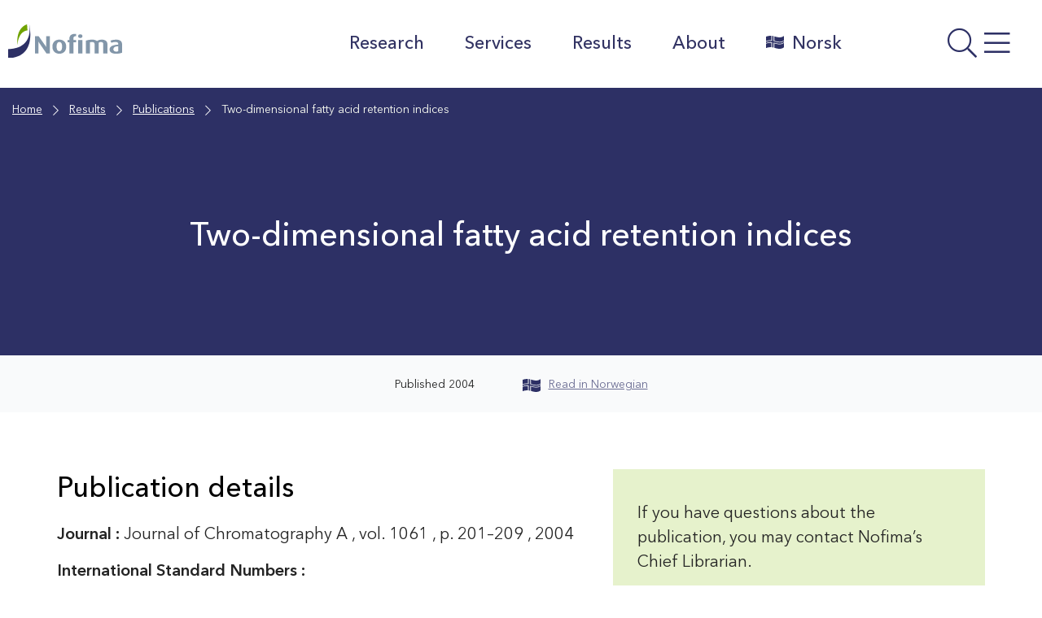

--- FILE ---
content_type: text/html; charset=UTF-8
request_url: https://nofima.com/publication/517023/
body_size: 19309
content:

  <!DOCTYPE html>
<html class="no-js no-svg" lang="en-US">
<head>
	<meta charset="UTF-8" />
	<meta http-equiv="X-UA-Compatible" content="IE=edge">
	<meta name="viewport" content="width=device-width, initial-scale=1, shrink-to-fit=no">
	<link rel="profile" href="http://gmpg.org/xfn/11">

	
	<title>Two-dimensional fatty acid retention indices - Nofima</title>

<!-- The SEO Framework by Sybre Waaijer -->
<meta name="robots" content="max-snippet:-1,max-image-preview:standard,max-video-preview:-1" />
<link rel="canonical" href="https://nofima.com/publication/517023/" />
<meta property="og:type" content="article" />
<meta property="og:locale" content="en_US" />
<meta property="og:site_name" content="Nofima" />
<meta property="og:title" content="Two-dimensional fatty acid retention indices" />
<meta property="og:url" content="https://nofima.com/publication/517023/" />
<meta property="og:image" content="https://nofima.com/wp-content/uploads/sites/2/2021/04/cropped-favicon.png" />
<meta property="og:image:width" content="512" />
<meta property="og:image:height" content="512" />
<meta property="article:published_time" content="2011-01-03T17:22:04+00:00" />
<meta property="article:modified_time" content="2025-10-16T09:01:10+00:00" />
<meta name="twitter:card" content="summary_large_image" />
<meta name="twitter:title" content="Two-dimensional fatty acid retention indices" />
<meta name="twitter:image" content="https://nofima.com/wp-content/uploads/sites/2/2021/04/cropped-favicon.png" />
<script type="application/ld+json">{"@context":"https://schema.org","@graph":[{"@type":"WebSite","@id":"https://nofima.com/#/schema/WebSite","url":"https://nofima.com/","name":"Nofima","alternateName":"Nofim AS","description":"A leading institute for applied research within fisheries, aquaculture and food.","inLanguage":"en-US","potentialAction":{"@type":"SearchAction","target":{"@type":"EntryPoint","urlTemplate":"https://nofima.com/search/{search_term_string}/"},"query-input":"required name=search_term_string"},"publisher":{"@type":"Organization","@id":"https://nofima.com/#/schema/Organization","name":"Nofim AS","url":"https://nofima.com/"}},{"@type":"WebPage","@id":"https://nofima.com/publication/517023/","url":"https://nofima.com/publication/517023/","name":"Two-dimensional fatty acid retention indices - Nofima","inLanguage":"en-US","isPartOf":{"@id":"https://nofima.com/#/schema/WebSite"},"breadcrumb":{"@type":"BreadcrumbList","@id":"https://nofima.com/#/schema/BreadcrumbList","itemListElement":[{"@type":"ListItem","position":1,"item":"https://nofima.com/","name":"Nofima"},{"@type":"ListItem","position":2,"item":"https://nofima.com/publication/","name":"Archives: Publications"},{"@type":"ListItem","position":3,"item":"https://nofima.com/bc_tax_pubtype/article/","name":"Category: Academic article"},{"@type":"ListItem","position":4,"name":"Two-dimensional fatty acid retention indices"}]},"potentialAction":{"@type":"ReadAction","target":"https://nofima.com/publication/517023/"},"datePublished":"2011-01-03T17:22:04+00:00","dateModified":"2025-10-16T09:01:10+00:00"}]}</script>
<!-- / The SEO Framework by Sybre Waaijer | 10.15ms meta | 0.18ms boot -->

<link rel='dns-prefetch' href='//nofima.com' />
<link rel='dns-prefetch' href='//pro.fontawesome.com' />
<link rel="alternate" title="oEmbed (JSON)" type="application/json+oembed" href="https://nofima.com/wp-json/oembed/1.0/embed?url=https%3A%2F%2Fnofima.com%2Fpublication%2F517023%2F" />
<link rel="alternate" title="oEmbed (XML)" type="text/xml+oembed" href="https://nofima.com/wp-json/oembed/1.0/embed?url=https%3A%2F%2Fnofima.com%2Fpublication%2F517023%2F&#038;format=xml" />
<style id='wp-img-auto-sizes-contain-inline-css'>
img:is([sizes=auto i],[sizes^="auto," i]){contain-intrinsic-size:3000px 1500px}
/*# sourceURL=wp-img-auto-sizes-contain-inline-css */
</style>
<style id='wp-emoji-styles-inline-css'>

	img.wp-smiley, img.emoji {
		display: inline !important;
		border: none !important;
		box-shadow: none !important;
		height: 1em !important;
		width: 1em !important;
		margin: 0 0.07em !important;
		vertical-align: -0.1em !important;
		background: none !important;
		padding: 0 !important;
	}
/*# sourceURL=wp-emoji-styles-inline-css */
</style>
<style id='wp-block-library-inline-css'>
:root{--wp-block-synced-color:#7a00df;--wp-block-synced-color--rgb:122,0,223;--wp-bound-block-color:var(--wp-block-synced-color);--wp-editor-canvas-background:#ddd;--wp-admin-theme-color:#007cba;--wp-admin-theme-color--rgb:0,124,186;--wp-admin-theme-color-darker-10:#006ba1;--wp-admin-theme-color-darker-10--rgb:0,107,160.5;--wp-admin-theme-color-darker-20:#005a87;--wp-admin-theme-color-darker-20--rgb:0,90,135;--wp-admin-border-width-focus:2px}@media (min-resolution:192dpi){:root{--wp-admin-border-width-focus:1.5px}}.wp-element-button{cursor:pointer}:root .has-very-light-gray-background-color{background-color:#eee}:root .has-very-dark-gray-background-color{background-color:#313131}:root .has-very-light-gray-color{color:#eee}:root .has-very-dark-gray-color{color:#313131}:root .has-vivid-green-cyan-to-vivid-cyan-blue-gradient-background{background:linear-gradient(135deg,#00d084,#0693e3)}:root .has-purple-crush-gradient-background{background:linear-gradient(135deg,#34e2e4,#4721fb 50%,#ab1dfe)}:root .has-hazy-dawn-gradient-background{background:linear-gradient(135deg,#faaca8,#dad0ec)}:root .has-subdued-olive-gradient-background{background:linear-gradient(135deg,#fafae1,#67a671)}:root .has-atomic-cream-gradient-background{background:linear-gradient(135deg,#fdd79a,#004a59)}:root .has-nightshade-gradient-background{background:linear-gradient(135deg,#330968,#31cdcf)}:root .has-midnight-gradient-background{background:linear-gradient(135deg,#020381,#2874fc)}:root{--wp--preset--font-size--normal:16px;--wp--preset--font-size--huge:42px}.has-regular-font-size{font-size:1em}.has-larger-font-size{font-size:2.625em}.has-normal-font-size{font-size:var(--wp--preset--font-size--normal)}.has-huge-font-size{font-size:var(--wp--preset--font-size--huge)}.has-text-align-center{text-align:center}.has-text-align-left{text-align:left}.has-text-align-right{text-align:right}.has-fit-text{white-space:nowrap!important}#end-resizable-editor-section{display:none}.aligncenter{clear:both}.items-justified-left{justify-content:flex-start}.items-justified-center{justify-content:center}.items-justified-right{justify-content:flex-end}.items-justified-space-between{justify-content:space-between}.screen-reader-text{border:0;clip-path:inset(50%);height:1px;margin:-1px;overflow:hidden;padding:0;position:absolute;width:1px;word-wrap:normal!important}.screen-reader-text:focus{background-color:#ddd;clip-path:none;color:#444;display:block;font-size:1em;height:auto;left:5px;line-height:normal;padding:15px 23px 14px;text-decoration:none;top:5px;width:auto;z-index:100000}html :where(.has-border-color){border-style:solid}html :where([style*=border-top-color]){border-top-style:solid}html :where([style*=border-right-color]){border-right-style:solid}html :where([style*=border-bottom-color]){border-bottom-style:solid}html :where([style*=border-left-color]){border-left-style:solid}html :where([style*=border-width]){border-style:solid}html :where([style*=border-top-width]){border-top-style:solid}html :where([style*=border-right-width]){border-right-style:solid}html :where([style*=border-bottom-width]){border-bottom-style:solid}html :where([style*=border-left-width]){border-left-style:solid}html :where(img[class*=wp-image-]){height:auto;max-width:100%}:where(figure){margin:0 0 1em}html :where(.is-position-sticky){--wp-admin--admin-bar--position-offset:var(--wp-admin--admin-bar--height,0px)}@media screen and (max-width:600px){html :where(.is-position-sticky){--wp-admin--admin-bar--position-offset:0px}}

/*# sourceURL=wp-block-library-inline-css */
</style><style id='wp-block-heading-inline-css'>
h1:where(.wp-block-heading).has-background,h2:where(.wp-block-heading).has-background,h3:where(.wp-block-heading).has-background,h4:where(.wp-block-heading).has-background,h5:where(.wp-block-heading).has-background,h6:where(.wp-block-heading).has-background{padding:1.25em 2.375em}h1.has-text-align-left[style*=writing-mode]:where([style*=vertical-lr]),h1.has-text-align-right[style*=writing-mode]:where([style*=vertical-rl]),h2.has-text-align-left[style*=writing-mode]:where([style*=vertical-lr]),h2.has-text-align-right[style*=writing-mode]:where([style*=vertical-rl]),h3.has-text-align-left[style*=writing-mode]:where([style*=vertical-lr]),h3.has-text-align-right[style*=writing-mode]:where([style*=vertical-rl]),h4.has-text-align-left[style*=writing-mode]:where([style*=vertical-lr]),h4.has-text-align-right[style*=writing-mode]:where([style*=vertical-rl]),h5.has-text-align-left[style*=writing-mode]:where([style*=vertical-lr]),h5.has-text-align-right[style*=writing-mode]:where([style*=vertical-rl]),h6.has-text-align-left[style*=writing-mode]:where([style*=vertical-lr]),h6.has-text-align-right[style*=writing-mode]:where([style*=vertical-rl]){rotate:180deg}
/*# sourceURL=https://nofima.com/wp-includes/blocks/heading/style.min.css */
</style>
<style id='wp-block-image-inline-css'>
.wp-block-image>a,.wp-block-image>figure>a{display:inline-block}.wp-block-image img{box-sizing:border-box;height:auto;max-width:100%;vertical-align:bottom}@media not (prefers-reduced-motion){.wp-block-image img.hide{visibility:hidden}.wp-block-image img.show{animation:show-content-image .4s}}.wp-block-image[style*=border-radius] img,.wp-block-image[style*=border-radius]>a{border-radius:inherit}.wp-block-image.has-custom-border img{box-sizing:border-box}.wp-block-image.aligncenter{text-align:center}.wp-block-image.alignfull>a,.wp-block-image.alignwide>a{width:100%}.wp-block-image.alignfull img,.wp-block-image.alignwide img{height:auto;width:100%}.wp-block-image .aligncenter,.wp-block-image .alignleft,.wp-block-image .alignright,.wp-block-image.aligncenter,.wp-block-image.alignleft,.wp-block-image.alignright{display:table}.wp-block-image .aligncenter>figcaption,.wp-block-image .alignleft>figcaption,.wp-block-image .alignright>figcaption,.wp-block-image.aligncenter>figcaption,.wp-block-image.alignleft>figcaption,.wp-block-image.alignright>figcaption{caption-side:bottom;display:table-caption}.wp-block-image .alignleft{float:left;margin:.5em 1em .5em 0}.wp-block-image .alignright{float:right;margin:.5em 0 .5em 1em}.wp-block-image .aligncenter{margin-left:auto;margin-right:auto}.wp-block-image :where(figcaption){margin-bottom:1em;margin-top:.5em}.wp-block-image.is-style-circle-mask img{border-radius:9999px}@supports ((-webkit-mask-image:none) or (mask-image:none)) or (-webkit-mask-image:none){.wp-block-image.is-style-circle-mask img{border-radius:0;-webkit-mask-image:url('data:image/svg+xml;utf8,<svg viewBox="0 0 100 100" xmlns="http://www.w3.org/2000/svg"><circle cx="50" cy="50" r="50"/></svg>');mask-image:url('data:image/svg+xml;utf8,<svg viewBox="0 0 100 100" xmlns="http://www.w3.org/2000/svg"><circle cx="50" cy="50" r="50"/></svg>');mask-mode:alpha;-webkit-mask-position:center;mask-position:center;-webkit-mask-repeat:no-repeat;mask-repeat:no-repeat;-webkit-mask-size:contain;mask-size:contain}}:root :where(.wp-block-image.is-style-rounded img,.wp-block-image .is-style-rounded img){border-radius:9999px}.wp-block-image figure{margin:0}.wp-lightbox-container{display:flex;flex-direction:column;position:relative}.wp-lightbox-container img{cursor:zoom-in}.wp-lightbox-container img:hover+button{opacity:1}.wp-lightbox-container button{align-items:center;backdrop-filter:blur(16px) saturate(180%);background-color:#5a5a5a40;border:none;border-radius:4px;cursor:zoom-in;display:flex;height:20px;justify-content:center;opacity:0;padding:0;position:absolute;right:16px;text-align:center;top:16px;width:20px;z-index:100}@media not (prefers-reduced-motion){.wp-lightbox-container button{transition:opacity .2s ease}}.wp-lightbox-container button:focus-visible{outline:3px auto #5a5a5a40;outline:3px auto -webkit-focus-ring-color;outline-offset:3px}.wp-lightbox-container button:hover{cursor:pointer;opacity:1}.wp-lightbox-container button:focus{opacity:1}.wp-lightbox-container button:focus,.wp-lightbox-container button:hover,.wp-lightbox-container button:not(:hover):not(:active):not(.has-background){background-color:#5a5a5a40;border:none}.wp-lightbox-overlay{box-sizing:border-box;cursor:zoom-out;height:100vh;left:0;overflow:hidden;position:fixed;top:0;visibility:hidden;width:100%;z-index:100000}.wp-lightbox-overlay .close-button{align-items:center;cursor:pointer;display:flex;justify-content:center;min-height:40px;min-width:40px;padding:0;position:absolute;right:calc(env(safe-area-inset-right) + 16px);top:calc(env(safe-area-inset-top) + 16px);z-index:5000000}.wp-lightbox-overlay .close-button:focus,.wp-lightbox-overlay .close-button:hover,.wp-lightbox-overlay .close-button:not(:hover):not(:active):not(.has-background){background:none;border:none}.wp-lightbox-overlay .lightbox-image-container{height:var(--wp--lightbox-container-height);left:50%;overflow:hidden;position:absolute;top:50%;transform:translate(-50%,-50%);transform-origin:top left;width:var(--wp--lightbox-container-width);z-index:9999999999}.wp-lightbox-overlay .wp-block-image{align-items:center;box-sizing:border-box;display:flex;height:100%;justify-content:center;margin:0;position:relative;transform-origin:0 0;width:100%;z-index:3000000}.wp-lightbox-overlay .wp-block-image img{height:var(--wp--lightbox-image-height);min-height:var(--wp--lightbox-image-height);min-width:var(--wp--lightbox-image-width);width:var(--wp--lightbox-image-width)}.wp-lightbox-overlay .wp-block-image figcaption{display:none}.wp-lightbox-overlay button{background:none;border:none}.wp-lightbox-overlay .scrim{background-color:#fff;height:100%;opacity:.9;position:absolute;width:100%;z-index:2000000}.wp-lightbox-overlay.active{visibility:visible}@media not (prefers-reduced-motion){.wp-lightbox-overlay.active{animation:turn-on-visibility .25s both}.wp-lightbox-overlay.active img{animation:turn-on-visibility .35s both}.wp-lightbox-overlay.show-closing-animation:not(.active){animation:turn-off-visibility .35s both}.wp-lightbox-overlay.show-closing-animation:not(.active) img{animation:turn-off-visibility .25s both}.wp-lightbox-overlay.zoom.active{animation:none;opacity:1;visibility:visible}.wp-lightbox-overlay.zoom.active .lightbox-image-container{animation:lightbox-zoom-in .4s}.wp-lightbox-overlay.zoom.active .lightbox-image-container img{animation:none}.wp-lightbox-overlay.zoom.active .scrim{animation:turn-on-visibility .4s forwards}.wp-lightbox-overlay.zoom.show-closing-animation:not(.active){animation:none}.wp-lightbox-overlay.zoom.show-closing-animation:not(.active) .lightbox-image-container{animation:lightbox-zoom-out .4s}.wp-lightbox-overlay.zoom.show-closing-animation:not(.active) .lightbox-image-container img{animation:none}.wp-lightbox-overlay.zoom.show-closing-animation:not(.active) .scrim{animation:turn-off-visibility .4s forwards}}@keyframes show-content-image{0%{visibility:hidden}99%{visibility:hidden}to{visibility:visible}}@keyframes turn-on-visibility{0%{opacity:0}to{opacity:1}}@keyframes turn-off-visibility{0%{opacity:1;visibility:visible}99%{opacity:0;visibility:visible}to{opacity:0;visibility:hidden}}@keyframes lightbox-zoom-in{0%{transform:translate(calc((-100vw + var(--wp--lightbox-scrollbar-width))/2 + var(--wp--lightbox-initial-left-position)),calc(-50vh + var(--wp--lightbox-initial-top-position))) scale(var(--wp--lightbox-scale))}to{transform:translate(-50%,-50%) scale(1)}}@keyframes lightbox-zoom-out{0%{transform:translate(-50%,-50%) scale(1);visibility:visible}99%{visibility:visible}to{transform:translate(calc((-100vw + var(--wp--lightbox-scrollbar-width))/2 + var(--wp--lightbox-initial-left-position)),calc(-50vh + var(--wp--lightbox-initial-top-position))) scale(var(--wp--lightbox-scale));visibility:hidden}}
/*# sourceURL=https://nofima.com/wp-includes/blocks/image/style.min.css */
</style>
<style id='wp-block-image-theme-inline-css'>
:root :where(.wp-block-image figcaption){color:#555;font-size:13px;text-align:center}.is-dark-theme :root :where(.wp-block-image figcaption){color:#ffffffa6}.wp-block-image{margin:0 0 1em}
/*# sourceURL=https://nofima.com/wp-includes/blocks/image/theme.min.css */
</style>
<style id='wp-block-columns-inline-css'>
.wp-block-columns{box-sizing:border-box;display:flex;flex-wrap:wrap!important}@media (min-width:782px){.wp-block-columns{flex-wrap:nowrap!important}}.wp-block-columns{align-items:normal!important}.wp-block-columns.are-vertically-aligned-top{align-items:flex-start}.wp-block-columns.are-vertically-aligned-center{align-items:center}.wp-block-columns.are-vertically-aligned-bottom{align-items:flex-end}@media (max-width:781px){.wp-block-columns:not(.is-not-stacked-on-mobile)>.wp-block-column{flex-basis:100%!important}}@media (min-width:782px){.wp-block-columns:not(.is-not-stacked-on-mobile)>.wp-block-column{flex-basis:0;flex-grow:1}.wp-block-columns:not(.is-not-stacked-on-mobile)>.wp-block-column[style*=flex-basis]{flex-grow:0}}.wp-block-columns.is-not-stacked-on-mobile{flex-wrap:nowrap!important}.wp-block-columns.is-not-stacked-on-mobile>.wp-block-column{flex-basis:0;flex-grow:1}.wp-block-columns.is-not-stacked-on-mobile>.wp-block-column[style*=flex-basis]{flex-grow:0}:where(.wp-block-columns){margin-bottom:1.75em}:where(.wp-block-columns.has-background){padding:1.25em 2.375em}.wp-block-column{flex-grow:1;min-width:0;overflow-wrap:break-word;word-break:break-word}.wp-block-column.is-vertically-aligned-top{align-self:flex-start}.wp-block-column.is-vertically-aligned-center{align-self:center}.wp-block-column.is-vertically-aligned-bottom{align-self:flex-end}.wp-block-column.is-vertically-aligned-stretch{align-self:stretch}.wp-block-column.is-vertically-aligned-bottom,.wp-block-column.is-vertically-aligned-center,.wp-block-column.is-vertically-aligned-top{width:100%}
/*# sourceURL=https://nofima.com/wp-includes/blocks/columns/style.min.css */
</style>
<style id='wp-block-paragraph-inline-css'>
.is-small-text{font-size:.875em}.is-regular-text{font-size:1em}.is-large-text{font-size:2.25em}.is-larger-text{font-size:3em}.has-drop-cap:not(:focus):first-letter{float:left;font-size:8.4em;font-style:normal;font-weight:100;line-height:.68;margin:.05em .1em 0 0;text-transform:uppercase}body.rtl .has-drop-cap:not(:focus):first-letter{float:none;margin-left:.1em}p.has-drop-cap.has-background{overflow:hidden}:root :where(p.has-background){padding:1.25em 2.375em}:where(p.has-text-color:not(.has-link-color)) a{color:inherit}p.has-text-align-left[style*="writing-mode:vertical-lr"],p.has-text-align-right[style*="writing-mode:vertical-rl"]{rotate:180deg}
/*# sourceURL=https://nofima.com/wp-includes/blocks/paragraph/style.min.css */
</style>
<style id='wp-block-separator-inline-css'>
@charset "UTF-8";.wp-block-separator{border:none;border-top:2px solid}:root :where(.wp-block-separator.is-style-dots){height:auto;line-height:1;text-align:center}:root :where(.wp-block-separator.is-style-dots):before{color:currentColor;content:"···";font-family:serif;font-size:1.5em;letter-spacing:2em;padding-left:2em}.wp-block-separator.is-style-dots{background:none!important;border:none!important}
/*# sourceURL=https://nofima.com/wp-includes/blocks/separator/style.min.css */
</style>
<style id='wp-block-separator-theme-inline-css'>
.wp-block-separator.has-css-opacity{opacity:.4}.wp-block-separator{border:none;border-bottom:2px solid;margin-left:auto;margin-right:auto}.wp-block-separator.has-alpha-channel-opacity{opacity:1}.wp-block-separator:not(.is-style-wide):not(.is-style-dots){width:100px}.wp-block-separator.has-background:not(.is-style-dots){border-bottom:none;height:1px}.wp-block-separator.has-background:not(.is-style-wide):not(.is-style-dots){height:2px}
/*# sourceURL=https://nofima.com/wp-includes/blocks/separator/theme.min.css */
</style>
<style id='wp-block-spacer-inline-css'>
.wp-block-spacer{clear:both}
/*# sourceURL=https://nofima.com/wp-includes/blocks/spacer/style.min.css */
</style>
<style id='global-styles-inline-css'>
:root{--wp--preset--aspect-ratio--square: 1;--wp--preset--aspect-ratio--4-3: 4/3;--wp--preset--aspect-ratio--3-4: 3/4;--wp--preset--aspect-ratio--3-2: 3/2;--wp--preset--aspect-ratio--2-3: 2/3;--wp--preset--aspect-ratio--16-9: 16/9;--wp--preset--aspect-ratio--9-16: 9/16;--wp--preset--color--black: #000000;--wp--preset--color--cyan-bluish-gray: #abb8c3;--wp--preset--color--white: #ffffff;--wp--preset--color--pale-pink: #f78da7;--wp--preset--color--vivid-red: #cf2e2e;--wp--preset--color--luminous-vivid-orange: #ff6900;--wp--preset--color--luminous-vivid-amber: #fcb900;--wp--preset--color--light-green-cyan: #7bdcb5;--wp--preset--color--vivid-green-cyan: #00d084;--wp--preset--color--pale-cyan-blue: #8ed1fc;--wp--preset--color--vivid-cyan-blue: #0693e3;--wp--preset--color--vivid-purple: #9b51e0;--wp--preset--color--color-white: #FFF;--wp--preset--color--color-grey: #666;--wp--preset--color--light-black: #242424;--wp--preset--color--color-black: #000;--wp--preset--color--nofima-blue: #2D3065;--wp--preset--color--color-green: #588100;--wp--preset--color--color-orange: #AF6007;--wp--preset--color--color-red: #C40D3C;--wp--preset--color--blue-grey: #62798E;--wp--preset--color--medium-green: #ACD554;--wp--preset--color--medium-orange: #DE9E55;--wp--preset--color--medium-bluegrey: #A7B5C2;--wp--preset--color--mlight-blue: #D5D5E0;--wp--preset--color--mlight-green: #E6F2CC;--wp--preset--color--mlight-orange: #F6E3CE;--wp--preset--color--mlight-red: #F3CED8;--wp--preset--color--mlight-bluegrey: #E6EAEE;--wp--preset--color--light-blue: #F4F4F7;--wp--preset--color--light-green: #F9FCF2;--wp--preset--color--light-orange: #FDF8F2;--wp--preset--color--light-red: #FCF2F5;--wp--preset--color--light-bluegrey: #F9FAFB;--wp--preset--gradient--vivid-cyan-blue-to-vivid-purple: linear-gradient(135deg,rgb(6,147,227) 0%,rgb(155,81,224) 100%);--wp--preset--gradient--light-green-cyan-to-vivid-green-cyan: linear-gradient(135deg,rgb(122,220,180) 0%,rgb(0,208,130) 100%);--wp--preset--gradient--luminous-vivid-amber-to-luminous-vivid-orange: linear-gradient(135deg,rgb(252,185,0) 0%,rgb(255,105,0) 100%);--wp--preset--gradient--luminous-vivid-orange-to-vivid-red: linear-gradient(135deg,rgb(255,105,0) 0%,rgb(207,46,46) 100%);--wp--preset--gradient--very-light-gray-to-cyan-bluish-gray: linear-gradient(135deg,rgb(238,238,238) 0%,rgb(169,184,195) 100%);--wp--preset--gradient--cool-to-warm-spectrum: linear-gradient(135deg,rgb(74,234,220) 0%,rgb(151,120,209) 20%,rgb(207,42,186) 40%,rgb(238,44,130) 60%,rgb(251,105,98) 80%,rgb(254,248,76) 100%);--wp--preset--gradient--blush-light-purple: linear-gradient(135deg,rgb(255,206,236) 0%,rgb(152,150,240) 100%);--wp--preset--gradient--blush-bordeaux: linear-gradient(135deg,rgb(254,205,165) 0%,rgb(254,45,45) 50%,rgb(107,0,62) 100%);--wp--preset--gradient--luminous-dusk: linear-gradient(135deg,rgb(255,203,112) 0%,rgb(199,81,192) 50%,rgb(65,88,208) 100%);--wp--preset--gradient--pale-ocean: linear-gradient(135deg,rgb(255,245,203) 0%,rgb(182,227,212) 50%,rgb(51,167,181) 100%);--wp--preset--gradient--electric-grass: linear-gradient(135deg,rgb(202,248,128) 0%,rgb(113,206,126) 100%);--wp--preset--gradient--midnight: linear-gradient(135deg,rgb(2,3,129) 0%,rgb(40,116,252) 100%);--wp--preset--font-size--small: 13px;--wp--preset--font-size--medium: 20px;--wp--preset--font-size--large: 36px;--wp--preset--font-size--x-large: 42px;--wp--preset--spacing--20: 0.44rem;--wp--preset--spacing--30: 0.67rem;--wp--preset--spacing--40: 1rem;--wp--preset--spacing--50: 1.5rem;--wp--preset--spacing--60: 2.25rem;--wp--preset--spacing--70: 3.38rem;--wp--preset--spacing--80: 5.06rem;--wp--preset--shadow--natural: 6px 6px 9px rgba(0, 0, 0, 0.2);--wp--preset--shadow--deep: 12px 12px 50px rgba(0, 0, 0, 0.4);--wp--preset--shadow--sharp: 6px 6px 0px rgba(0, 0, 0, 0.2);--wp--preset--shadow--outlined: 6px 6px 0px -3px rgb(255, 255, 255), 6px 6px rgb(0, 0, 0);--wp--preset--shadow--crisp: 6px 6px 0px rgb(0, 0, 0);}:where(.is-layout-flex){gap: 0.5em;}:where(.is-layout-grid){gap: 0.5em;}body .is-layout-flex{display: flex;}.is-layout-flex{flex-wrap: wrap;align-items: center;}.is-layout-flex > :is(*, div){margin: 0;}body .is-layout-grid{display: grid;}.is-layout-grid > :is(*, div){margin: 0;}:where(.wp-block-columns.is-layout-flex){gap: 2em;}:where(.wp-block-columns.is-layout-grid){gap: 2em;}:where(.wp-block-post-template.is-layout-flex){gap: 1.25em;}:where(.wp-block-post-template.is-layout-grid){gap: 1.25em;}.has-black-color{color: var(--wp--preset--color--black) !important;}.has-cyan-bluish-gray-color{color: var(--wp--preset--color--cyan-bluish-gray) !important;}.has-white-color{color: var(--wp--preset--color--white) !important;}.has-pale-pink-color{color: var(--wp--preset--color--pale-pink) !important;}.has-vivid-red-color{color: var(--wp--preset--color--vivid-red) !important;}.has-luminous-vivid-orange-color{color: var(--wp--preset--color--luminous-vivid-orange) !important;}.has-luminous-vivid-amber-color{color: var(--wp--preset--color--luminous-vivid-amber) !important;}.has-light-green-cyan-color{color: var(--wp--preset--color--light-green-cyan) !important;}.has-vivid-green-cyan-color{color: var(--wp--preset--color--vivid-green-cyan) !important;}.has-pale-cyan-blue-color{color: var(--wp--preset--color--pale-cyan-blue) !important;}.has-vivid-cyan-blue-color{color: var(--wp--preset--color--vivid-cyan-blue) !important;}.has-vivid-purple-color{color: var(--wp--preset--color--vivid-purple) !important;}.has-black-background-color{background-color: var(--wp--preset--color--black) !important;}.has-cyan-bluish-gray-background-color{background-color: var(--wp--preset--color--cyan-bluish-gray) !important;}.has-white-background-color{background-color: var(--wp--preset--color--white) !important;}.has-pale-pink-background-color{background-color: var(--wp--preset--color--pale-pink) !important;}.has-vivid-red-background-color{background-color: var(--wp--preset--color--vivid-red) !important;}.has-luminous-vivid-orange-background-color{background-color: var(--wp--preset--color--luminous-vivid-orange) !important;}.has-luminous-vivid-amber-background-color{background-color: var(--wp--preset--color--luminous-vivid-amber) !important;}.has-light-green-cyan-background-color{background-color: var(--wp--preset--color--light-green-cyan) !important;}.has-vivid-green-cyan-background-color{background-color: var(--wp--preset--color--vivid-green-cyan) !important;}.has-pale-cyan-blue-background-color{background-color: var(--wp--preset--color--pale-cyan-blue) !important;}.has-vivid-cyan-blue-background-color{background-color: var(--wp--preset--color--vivid-cyan-blue) !important;}.has-vivid-purple-background-color{background-color: var(--wp--preset--color--vivid-purple) !important;}.has-black-border-color{border-color: var(--wp--preset--color--black) !important;}.has-cyan-bluish-gray-border-color{border-color: var(--wp--preset--color--cyan-bluish-gray) !important;}.has-white-border-color{border-color: var(--wp--preset--color--white) !important;}.has-pale-pink-border-color{border-color: var(--wp--preset--color--pale-pink) !important;}.has-vivid-red-border-color{border-color: var(--wp--preset--color--vivid-red) !important;}.has-luminous-vivid-orange-border-color{border-color: var(--wp--preset--color--luminous-vivid-orange) !important;}.has-luminous-vivid-amber-border-color{border-color: var(--wp--preset--color--luminous-vivid-amber) !important;}.has-light-green-cyan-border-color{border-color: var(--wp--preset--color--light-green-cyan) !important;}.has-vivid-green-cyan-border-color{border-color: var(--wp--preset--color--vivid-green-cyan) !important;}.has-pale-cyan-blue-border-color{border-color: var(--wp--preset--color--pale-cyan-blue) !important;}.has-vivid-cyan-blue-border-color{border-color: var(--wp--preset--color--vivid-cyan-blue) !important;}.has-vivid-purple-border-color{border-color: var(--wp--preset--color--vivid-purple) !important;}.has-vivid-cyan-blue-to-vivid-purple-gradient-background{background: var(--wp--preset--gradient--vivid-cyan-blue-to-vivid-purple) !important;}.has-light-green-cyan-to-vivid-green-cyan-gradient-background{background: var(--wp--preset--gradient--light-green-cyan-to-vivid-green-cyan) !important;}.has-luminous-vivid-amber-to-luminous-vivid-orange-gradient-background{background: var(--wp--preset--gradient--luminous-vivid-amber-to-luminous-vivid-orange) !important;}.has-luminous-vivid-orange-to-vivid-red-gradient-background{background: var(--wp--preset--gradient--luminous-vivid-orange-to-vivid-red) !important;}.has-very-light-gray-to-cyan-bluish-gray-gradient-background{background: var(--wp--preset--gradient--very-light-gray-to-cyan-bluish-gray) !important;}.has-cool-to-warm-spectrum-gradient-background{background: var(--wp--preset--gradient--cool-to-warm-spectrum) !important;}.has-blush-light-purple-gradient-background{background: var(--wp--preset--gradient--blush-light-purple) !important;}.has-blush-bordeaux-gradient-background{background: var(--wp--preset--gradient--blush-bordeaux) !important;}.has-luminous-dusk-gradient-background{background: var(--wp--preset--gradient--luminous-dusk) !important;}.has-pale-ocean-gradient-background{background: var(--wp--preset--gradient--pale-ocean) !important;}.has-electric-grass-gradient-background{background: var(--wp--preset--gradient--electric-grass) !important;}.has-midnight-gradient-background{background: var(--wp--preset--gradient--midnight) !important;}.has-small-font-size{font-size: var(--wp--preset--font-size--small) !important;}.has-medium-font-size{font-size: var(--wp--preset--font-size--medium) !important;}.has-large-font-size{font-size: var(--wp--preset--font-size--large) !important;}.has-x-large-font-size{font-size: var(--wp--preset--font-size--x-large) !important;}
:where(.wp-block-columns.is-layout-flex){gap: 2em;}:where(.wp-block-columns.is-layout-grid){gap: 2em;}
/*# sourceURL=global-styles-inline-css */
</style>
<style id='core-block-supports-inline-css'>
.wp-container-core-columns-is-layout-9d6595d7{flex-wrap:nowrap;}
/*# sourceURL=core-block-supports-inline-css */
</style>

<style id='classic-theme-styles-inline-css'>
/*! This file is auto-generated */
.wp-block-button__link{color:#fff;background-color:#32373c;border-radius:9999px;box-shadow:none;text-decoration:none;padding:calc(.667em + 2px) calc(1.333em + 2px);font-size:1.125em}.wp-block-file__button{background:#32373c;color:#fff;text-decoration:none}
/*# sourceURL=/wp-includes/css/classic-themes.min.css */
</style>
<link rel='stylesheet' id='search-filter-plugin-styles-css' href='https://nofima.com/wp-content/plugins/search-filter-pro/public/assets/css/search-filter.min.css?ver=2.5.21' media='all' />
<link rel='stylesheet' id='ep_general_styles-css' href='https://nofima.com/wp-content/plugins/elasticpress/dist/css/general-styles.css?ver=66295efe92a630617c00' media='all' />
<link rel='stylesheet' id='nofima-vars-css' href='https://nofima.com/wp-content/themes/nofima/assets/css/vars.css?ver=1.4.12' media='all' />
<link rel='stylesheet' id='mmenu-style-css' href='https://nofima.com/wp-content/themes/nofima/assets/lib/mmenu-js-8.5.20/mmenu.css?ver=8.5.0' media='all' />
<link rel='stylesheet' id='mmenu-keyboard-css' href='https://nofima.com/wp-content/themes/nofima/assets/lib/mmenu-js-8.5.20/addons/keyboardnavigation/mmenu.keyboardnavigation.css?ver=8.5.0' media='all' />
<link rel='stylesheet' id='fontawesome-css' href='https://nofima.com/wp-content/themes/nofima/assets/lib/fontawesome/css/fontawesome.min.css?ver=6.5.2' media='all' />
<link rel='stylesheet' id='fa-light-css' href='https://nofima.com/wp-content/themes/nofima/assets/lib/fontawesome/css/light.min.css?ver=6.5.2' media='all' />
<link rel='stylesheet' id='nofima-header-css' href='https://nofima.com/wp-content/themes/nofima/assets/css/header.css?ver=1.4.12' media='all' />
<link rel='stylesheet' id='nofima-body-css' href='https://nofima.com/wp-content/themes/nofima/assets/css/body.css?ver=1.4.12' media='all' />
<link rel='stylesheet' id='elasticpress-autosuggest-css' href='https://nofima.com/wp-content/plugins/elasticpress/dist/css/autosuggest-styles.css?ver=d87f34a78edccbda21b1' media='all' />
<link rel='stylesheet' id='searchterm-highlighting-css' href='https://nofima.com/wp-content/plugins/elasticpress/dist/css/highlighting-styles.css?ver=252562c4ed9241547293' media='all' />
<link rel='stylesheet' id='dashicons-css' href='https://nofima.com/wp-includes/css/dashicons.min.css?ver=6.9' media='all' />
<link rel='stylesheet' id='acf-global-css' href='https://nofima.com/wp-content/plugins/advanced-custom-fields-pro/assets/build/css/acf-global.min.css?ver=6.7.0.2' media='all' />
<link rel='stylesheet' id='acf-input-css' href='https://nofima.com/wp-content/plugins/advanced-custom-fields-pro/assets/build/css/acf-input.min.css?ver=6.7.0.2' media='all' />
<link rel='stylesheet' id='acf-pro-input-css' href='https://nofima.com/wp-content/plugins/advanced-custom-fields-pro/assets/build/css/pro/acf-pro-input.min.css?ver=6.7.0.2' media='all' />
<link rel='stylesheet' id='select2-css' href='https://nofima.com/wp-content/plugins/advanced-custom-fields-pro/assets/inc/select2/4/select2.min.css?ver=4.0.13' media='all' />
<link rel='stylesheet' id='acf-datepicker-css' href='https://nofima.com/wp-content/plugins/advanced-custom-fields-pro/assets/inc/datepicker/jquery-ui.min.css?ver=1.11.4' media='all' />
<link rel='stylesheet' id='acf-timepicker-css' href='https://nofima.com/wp-content/plugins/advanced-custom-fields-pro/assets/inc/timepicker/jquery-ui-timepicker-addon.min.css?ver=1.6.1' media='all' />
<link rel='stylesheet' id='wp-color-picker-css' href='https://nofima.com/wp-admin/css/color-picker.min.css?ver=6.9' media='all' />
<link rel='stylesheet' id='acf-input-font-awesome-css' href='https://nofima.com/wp-content/plugins/advanced-custom-fields-font-awesome/assets/css/input.css?ver=5.0.0' media='all' />
<link rel='stylesheet' id='acf-input-font-awesome_library-css' href='https://pro.fontawesome.com/releases/v5.15.4/css/all.css?ver=6.9' media='all' />
<link rel='stylesheet' id='acf-extended-input-css' href='https://nofima.com/wp-content/plugins/acf-extended/assets/css/acfe-input.min.css?ver=0.9.2.2' media='all' />
<link rel='stylesheet' id='acf-extended-css' href='https://nofima.com/wp-content/plugins/acf-extended/assets/css/acfe.min.css?ver=0.9.2.2' media='all' />
<script src="https://nofima.com/wp-includes/js/jquery/jquery.min.js?ver=3.7.1" id="jquery-core-js"></script>
<script src="https://nofima.com/wp-includes/js/jquery/jquery-migrate.min.js?ver=3.4.1" id="jquery-migrate-js"></script>
<script id="search-filter-plugin-build-js-extra">
var SF_LDATA = {"ajax_url":"https://nofima.com/wp-admin/admin-ajax.php","home_url":"https://nofima.com/","extensions":[]};
//# sourceURL=search-filter-plugin-build-js-extra
</script>
<script src="https://nofima.com/wp-content/plugins/search-filter-pro/public/assets/js/search-filter-build.min.js?ver=2.5.21" id="search-filter-plugin-build-js"></script>
<script src="https://nofima.com/wp-content/plugins/search-filter-pro/public/assets/js/chosen.jquery.min.js?ver=2.5.21" id="search-filter-plugin-chosen-js"></script>
<script src="https://nofima.com/wp-includes/js/jquery/ui/core.min.js?ver=1.13.3" id="jquery-ui-core-js"></script>
<script src="https://nofima.com/wp-includes/js/jquery/ui/datepicker.min.js?ver=1.13.3" id="jquery-ui-datepicker-js"></script>
<script id="jquery-ui-datepicker-js-after">
jQuery(function(jQuery){jQuery.datepicker.setDefaults({"closeText":"Close","currentText":"Today","monthNames":["January","February","March","April","May","June","July","August","September","October","November","December"],"monthNamesShort":["Jan","Feb","Mar","Apr","May","Jun","Jul","Aug","Sep","Oct","Nov","Dec"],"nextText":"Next","prevText":"Previous","dayNames":["Sunday","Monday","Tuesday","Wednesday","Thursday","Friday","Saturday"],"dayNamesShort":["Sun","Mon","Tue","Wed","Thu","Fri","Sat"],"dayNamesMin":["S","M","T","W","T","F","S"],"dateFormat":"d. MM yy","firstDay":1,"isRTL":false});});
//# sourceURL=jquery-ui-datepicker-js-after
</script>
<script src="https://nofima.com/wp-includes/js/dist/hooks.min.js?ver=dd5603f07f9220ed27f1" id="wp-hooks-js"></script>
<script src="https://nofima.com/wp-includes/js/dist/i18n.min.js?ver=c26c3dc7bed366793375" id="wp-i18n-js"></script>
<script id="wp-i18n-js-after">
wp.i18n.setLocaleData( { 'text direction\u0004ltr': [ 'ltr' ] } );
//# sourceURL=wp-i18n-js-after
</script>
<script src="https://nofima.com/wp-includes/js/jquery/ui/mouse.min.js?ver=1.13.3" id="jquery-ui-mouse-js"></script>
<script src="https://nofima.com/wp-includes/js/jquery/ui/sortable.min.js?ver=1.13.3" id="jquery-ui-sortable-js"></script>
<script src="https://nofima.com/wp-includes/js/jquery/ui/resizable.min.js?ver=1.13.3" id="jquery-ui-resizable-js"></script>
<script src="https://nofima.com/wp-content/plugins/advanced-custom-fields-pro/assets/build/js/acf.min.js?ver=6.7.0.2" id="acf-js"></script>
<script src="https://nofima.com/wp-includes/js/dist/dom-ready.min.js?ver=f77871ff7694fffea381" id="wp-dom-ready-js"></script>
<script src="https://nofima.com/wp-includes/js/dist/a11y.min.js?ver=cb460b4676c94bd228ed" id="wp-a11y-js"></script>
<script src="https://nofima.com/wp-content/plugins/advanced-custom-fields-pro/assets/build/js/acf-input.min.js?ver=6.7.0.2" id="acf-input-js"></script>
<script src="https://nofima.com/wp-content/plugins/advanced-custom-fields-pro/assets/build/js/pro/acf-pro-input.min.js?ver=6.7.0.2" id="acf-pro-input-js"></script>
<script src="https://nofima.com/wp-content/plugins/advanced-custom-fields-pro/assets/build/js/pro/acf-pro-ui-options-page.min.js?ver=6.7.0.2" id="acf-pro-ui-options-page-js"></script>
<script src="https://nofima.com/wp-content/plugins/advanced-custom-fields-pro/assets/inc/select2/4/select2.full.min.js?ver=4.0.13" id="select2-js"></script>
<script src="https://nofima.com/wp-content/plugins/advanced-custom-fields-pro/assets/inc/timepicker/jquery-ui-timepicker-addon.min.js?ver=1.6.1" id="acf-timepicker-js"></script>
<script src="https://nofima.com/wp-includes/js/jquery/ui/draggable.min.js?ver=1.13.3" id="jquery-ui-draggable-js"></script>
<script src="https://nofima.com/wp-includes/js/jquery/ui/slider.min.js?ver=1.13.3" id="jquery-ui-slider-js"></script>
<script src="https://nofima.com/wp-includes/js/jquery/jquery.ui.touch-punch.js?ver=0.2.2" id="jquery-touch-punch-js"></script>
<script src="https://nofima.com/wp-admin/js/iris.min.js?ver=1.0.7" id="iris-js"></script>
<script src="https://nofima.com/wp-admin/js/color-picker.min.js?ver=6.9" id="wp-color-picker-js"></script>
<script src="https://nofima.com/wp-content/plugins/advanced-custom-fields-pro/assets/inc/color-picker-alpha/wp-color-picker-alpha.js?ver=3.0.0" id="acf-color-picker-alpha-js"></script>
<script id="acf-input-font-awesome-js-extra">
var ACFFA = {"major_version":"5"};
//# sourceURL=acf-input-font-awesome-js-extra
</script>
<script src="https://nofima.com/wp-content/plugins/advanced-custom-fields-font-awesome/assets/js/input-v5.js?ver=5.0.0" id="acf-input-font-awesome-js"></script>
<script src="https://nofima.com/wp-content/plugins/acf-extended/assets/js/acfe.min.js?ver=0.9.2.2" id="acf-extended-js"></script>
<script src="https://nofima.com/wp-content/plugins/acf-extended/assets/js/acfe-input.min.js?ver=0.9.2.2" id="acf-extended-input-js"></script>
<link rel="https://api.w.org/" href="https://nofima.com/wp-json/" /><link rel="EditURI" type="application/rsd+xml" title="RSD" href="https://nofima.com/xmlrpc.php?rsd" />
<link rel="alternate" hreflang="nb-NO" href="https://nofima.no/publikasjon/517023/"><link rel="alternate" hreflang="en-US" href="https://nofima.com/publication/517023/"><link rel="icon" href="https://nofima.com/wp-content/uploads/sites/2/2021/04/cropped-favicon-32x32.png" sizes="32x32" />
<link rel="icon" href="https://nofima.com/wp-content/uploads/sites/2/2021/04/cropped-favicon-192x192.png" sizes="192x192" />
<link rel="apple-touch-icon" href="https://nofima.com/wp-content/uploads/sites/2/2021/04/cropped-favicon-180x180.png" />
<meta name="msapplication-TileImage" content="https://nofima.com/wp-content/uploads/sites/2/2021/04/cropped-favicon-270x270.png" />
		<style id="wp-custom-css">
			.card-project-lg .card__small:nth-of-type(2), .card-project-xs .card__small.text-left {
    font-size: 12px !important;
    margin-top: 10px;
    color: #666;
}

#mobile-navigation .mm-panels .mm-panel .mm-listview.sub-menu li {
    padding-top: 1px;
}		</style>
		<!-- Matomo -->
<script>
  var _paq = window._paq = window._paq || [];
  /* tracker methods like "setCustomDimension" should be called before "trackPageView" */
  _paq.push(["disableCookies"]);
  _paq.push(['trackPageView']);
  _paq.push(['enableLinkTracking']);
  (function() {
    var u="https://nofima.matomo.cloud/";
    _paq.push(['setTrackerUrl', u+'matomo.php']);
    _paq.push(['setSiteId', '4']);
    var d=document, g=d.createElement('script'), s=d.getElementsByTagName('script')[0];
    g.async=true; g.src='//cdn.matomo.cloud/nofima.matomo.cloud/matomo.js'; s.parentNode.insertBefore(g,s);
  })();
</script>
<noscript><p><img src="https://nofima.matomo.cloud/matomo.php?idsite=4&amp;rec=1" style="border:0;" alt="" /></p></noscript>
<!-- End Matomo Code -->


  </head><body  class="wp-singular bc_publication-template-default single single-bc_publication postid-10424 wp-custom-logo wp-embed-responsive wp-theme-heman wp-child-theme-nofima" >
	<a href="#main" class="screen-reader-text skip-link">Skip to main content</a>

	
	
	<div id="page" class="hfeed site">

		

		<header id="masthead" class="site-header">
			<div class="col-full">

		<div class="site-intro" itemscope itemtype="https://schema.org/Organization">
			<meta itemprop="name" content="Nofima">

			
			<a class="site-intro__logo" href="https://nofima.com/" rel="home" title="Nofima" itemprop="url">
				<img itemprop="logo" src="https://nofima.com/wp-content/uploads/sites/2/2021/09/logo.svg" alt="Nofima">
			</a><!-- /.site-intro__logo -->

			

		</div><!-- /.site-intro -->

		<nav id="primary-navigation" class="site-navigation" aria-label="Header Primary Menu"><ul id="primary-menu" class="nav-menu"><li id="menu-item-227" class="menu-item menu-item-type-post_type menu-item-object-page menu-item-227"><a href="https://nofima.com/research-areas/">Research</a></li>
<li id="menu-item-226" class="menu-item menu-item-type-post_type menu-item-object-page menu-item-226"><a href="https://nofima.com/services/">Services</a></li>
<li id="menu-item-225" class="menu-item menu-item-type-post_type menu-item-object-page menu-item-225"><a href="https://nofima.com/results/">Results</a></li>
<li id="menu-item-224" class="menu-item menu-item-type-post_type menu-item-object-page menu-item-224"><a href="https://nofima.com/about/">About</a></li>
<li id="menu-item-18043" class="site-id-1 mlp-language-nav-item flag-no menu-item menu-item-type-mlp_language menu-item-object-mlp_language menu-item-18043"><a rel="alternate" href="https://nofima.no/publikasjon/517023/" lang="nb-NO"><span></span>Norsk</a></li>
</ul></nav><a href="#mobile-navigation" id="menu-toggle" aria-label="Open menu"></a></div>
		</header>
		<!-- #masthead -->

		

		<div id='content' class='site-content' tabindex='-1'>
			<div class='col-full'>

				

				<main id='main' class='site-main'>
					
	<div class="container content-wrapper">
		

	
		<div class="breadcrumbs">
			<div class="container">
				<div class="row"><div class="col-12">
											<span property="itemListElement" typeof="ListItem"><a property="item" typeof="WebPage" title="Go to Nofima." href="https://nofima.com" class="home" ><span property="name">Home</span></a><meta property="position" content="1"></span><i class="fal fa-chevron-right"></i><span property="itemListElement" typeof="ListItem"><a property="item" typeof="WebPage" title="Go to Results." href="https://nofima.com/results/" class="bc_publication-root post post-bc_publication" ><span property="name">Results</span></a><meta property="position" content="2"></span><i class="fal fa-chevron-right"></i><span property="itemListElement" typeof="ListItem"><a property="item" typeof="WebPage" title="Go to Publications." href="https://nofima.com/publication/" class="archive post-bc_publication-archive" ><span property="name">Publications</span></a><meta property="position" content="3"></span><i class="fal fa-chevron-right"></i><span property="itemListElement" typeof="ListItem"><span property="name" class="post post-bc_publication current-item">Two-dimensional fatty acid retention indices</span><meta property="url" content="https://nofima.com/publication/517023/"><meta property="position" content="4"></span>
									</div></div><!-- /.col-12-* -->
			</div><!-- /.container-* -->
		</div><!-- /#breadcrumb-* -->

	

		<article class="entry_page post-10424 bc_publication type-bc_publication status-publish bc_tax_pubtype-article" id='entry-517023'>

			<header class='page__header no-thumbnail'>
				<div class='container-fluid'>
					<h1 class='page__title text-center'>
						Two-dimensional fatty acid retention indices
					</h1>
				</div>
			</header>

			
	<div class="page__meta">
		<div class="container container-fluid">
			<div class="row">
				<div class="col-12">

					
						<p>
							Published
							2004
						</p>

					
					
		
	
		<p>
			<a class="flag-no" href="https://nofima.no/publikasjon/517023/">
				<span></span>Read in Norwegian
			</a>
		</p>

					</div>
			</div>
		</div>
	</div>


			<!-- /.page__header -->

			<div class='page__content container-fluid'>
				<div class='row'>
					<div class='col-md-7'>
						<h2 class='pub-details-headline'>
							Publication details
						</h2>

																			<p>
								<strong>
									Journal
									:
								</strong>
								Journal of Chromatography A
																	, vol.
									1061
																									, p.
									201–209
																																											,
										2004
																								</p>
						
												
												
																			<p>
								<strong>
									International Standard Numbers
									:
								</strong>
								<br/>
																	Printed
									:
									0021-9673
									<br/>
																	Electronic
									:
									1873-3778
									<br/>
															</p>
						
													<p>
								<strong>
									Publication type
									:
								</strong>

								<!-- <a href="https://nofima.com/bc_tax_pubtype/article/">-->
								Academic article
								<!-- </a>-->
							
														<p class='pub-authors'>
								<strong>
									Contributors
									:
								</strong>
								
									Mjøs, Svein Are

								
								
								
															</p>

														
														
														
														
														
							
														
																
																							
																						<p class='pub-links'>
									<strong>
										Links
										:
									</strong>
									<br/>
																			DOI
										:
										<a class='pub-links__item' target='_blank' href="https://doi.org/10.1016/j.chroma.2004.11.025">
																						doi.org/10.1016/j.chroma.2004....
											<i class='fal fa-external-link'></i>
										</a>
										<br/>
																	</p>
													</div>
						<!-- /.col -->
						<div
							class='col-md-5'>
							<!-- Area -->
							
														
							
								<div class='page__summary-info mx-auto'>
									<p>If you have questions about the publication, you may contact Nofima&#8217;s Chief Librarian.</p>
<p>Kjetil Aune<br />
Chief Librarian<br />
<a href="mailto:kjetil.aune@nofima.no">kjetil.aune@nofima.no</a></p>

								</div>
							
						</div>
						<!-- /.col-* -->

					</div>
					<!-- /.col -->
				</div>
				<!-- /.row -->

								
					<div class='row page__pub-summary'>
						<div class='col-md-7'>

							<h2>
								Summary
							</h2>

							<p>
																A two-dimensional retention index system for fatty acid methyl esters (2D-FARI) is proposed. The system is based on the application of different temperature and pressure programs on a single capillary column. A calibration sample is analysed and the retention data is calibrated against a set of reference 2D-FARI values. The calibration models are then applied to predict the 2D-FARI values for compounds that are not present in the calibration sample. The two dimensions in the retention index system lead to increased selectivity and a reduced risk of retention index overlap between different compounds. The 2D-FARI system is also more robust towards differences in stationary phase properties than ordinary retention indices and is therefore convenient for comparison of retention data acquired on different columns, or at different times at the same column. (C) 2004 Elsevier B.V. All rights reserved.
							</p>
						</div>
						<!-- /.col -->
						<div class='col-md-5'></div>
						<!-- /.col -->
					</div>
					<!-- /.row -->

				
				  

				
								
								
								
			</div>

			<!-- /.page__content -->

		</article>
		<!-- /article -->

	</div><!-- /.container -->

				</main>
			<!-- /#main -->

			</div>
		<!-- /.col-full -->
		</div>
		<!-- /#content -->

		

		<footer id='colophon' class='site-footer'>
			

	
		<div class="breadcrumbs">
			<div class="container">
				<div class="row"><div class="col-12">
											<span property="itemListElement" typeof="ListItem"><a property="item" typeof="WebPage" title="Go to Nofima." href="https://nofima.com" class="home" ><span property="name">Home</span></a><meta property="position" content="1"></span><i class="fal fa-chevron-right"></i><span property="itemListElement" typeof="ListItem"><a property="item" typeof="WebPage" title="Go to Results." href="https://nofima.com/results/" class="bc_publication-root post post-bc_publication" ><span property="name">Results</span></a><meta property="position" content="2"></span><i class="fal fa-chevron-right"></i><span property="itemListElement" typeof="ListItem"><a property="item" typeof="WebPage" title="Go to Publications." href="https://nofima.com/publication/" class="archive post-bc_publication-archive" ><span property="name">Publications</span></a><meta property="position" content="3"></span><i class="fal fa-chevron-right"></i><span property="itemListElement" typeof="ListItem"><span property="name" class="post post-bc_publication current-item">Two-dimensional fatty acid retention indices</span><meta property="url" content="https://nofima.com/publication/517023/"><meta property="position" content="4"></span>
									</div></div><!-- /.col-12-* -->
			</div><!-- /.container-* -->
		</div><!-- /#breadcrumb-* -->

	

			<div class='col-full'>
				<div class="container container-fluid">
<div style="height:20px" aria-hidden="true" class="wp-block-spacer"></div>



<div class="wp-block-columns is-layout-flex wp-container-core-columns-is-layout-9d6595d7 wp-block-columns-is-layout-flex">
<div class="wp-block-column is-layout-flow wp-block-column-is-layout-flow">
<h3 class="wp-block-heading">Don&#8217;t miss anything!</h3>



<p class="has-sizing-medium">Get the latest news from Nofima weekly in your inbox.</p>
</div>



<div class="wp-block-column is-layout-flow wp-block-column-is-layout-flow">
<!-- Forside footer EN -->
<form action="https://nyhetsbrev.nofima.no/p/s/MjI4Mjc6MjBiZTUyNjgtN2M4OS00M2MwLWFhY2MtOGJjZjFhOWVhN2Fh" accept-charset="utf-8" method="post" class="mnm-embed-form">
  <input type="email" name="email" placeholder="Your email goes here" style="padding-left:10px;width:290px;height: 40px;" required />
  <input type="submit" value="Sign up" />
</form>
</form>
</div>
</div>



<hr class="wp-block-separator has-text-color has-medium-bluegrey-color has-css-opacity has-medium-bluegrey-background-color has-background big is-style-wide"/>



<div style="height:20px" aria-hidden="true" class="wp-block-spacer"></div>



<div class="wp-block-columns is-layout-flex wp-container-core-columns-is-layout-9d6595d7 wp-block-columns-is-layout-flex">
<div class="wp-block-column is-layout-flow wp-block-column-is-layout-flow"><div class="wp-block-image is-resized">
<figure class="alignleft size-large"><a href="#"><img decoding="async" src="https://nofima.no/wp-content/uploads/sites/2/2021/04/nofima.svg" alt="Go to the top of the page" class="wp-image-40" style="width:73px"/></a></figure>
</div></div>
</div>



<div class="wp-block-columns is-layout-flex wp-container-core-columns-is-layout-9d6595d7 wp-block-columns-is-layout-flex">
<div class="wp-block-column is-layout-flow wp-block-column-is-layout-flow">
<p class="has-sizing-small"><a href="tel:+47 77 62 90 00">Telephone +47 77 62 90 00</a></p>



<p class="has-sizing-small"><a href="mailto:post@nofima.no">post@nofima.no</a></p>



<p class="has-sizing-small"><a href="mailto:invoice@nofima.no">invoice@nofima.no</a></p>
</div>



<div class="wp-block-column is-layout-flow wp-block-column-is-layout-flow">
<p class="has-sizing-small">Muninbakken 9-13, Stakkevollan<br>P.O. Box 6122<br>NO-9291 Tromsø<br>Norway</p>



<p class="has-sizing-small"><a href="/about/contact/" data-type="URL" data-id="/about/contact/">More adresses➝</a></p>
</div>



<div class="wp-block-column is-layout-flow wp-block-column-is-layout-flow">
<p class="has-sizing-small"><a href="/about/news-media/" data-type="URL" data-id="/about/news-media/">Press and media ➝</a></p>



<p class="has-sizing-small"><a href="/employee/" data-type="URL" data-id="/employee/">Employees</a> ➝</p>
</div>



<div class="wp-block-column is-layout-flow wp-block-column-is-layout-flow">
<p class="has-sizing-small"><a href="https://nofima.com/privacy/" data-type="page" data-id="16308">Privacy Policy</a> ➝</p>



<p class="has-sizing-small"><a href="https://nofima.com/cookies/" data-type="page" data-id="16346">Privacy and cookies </a>➝</p>



<p class="has-sizing-small"><a href="https://uustatus.no/nb/erklaringer/publisert/43efc255-44d6-4e3f-8684-dfe0f7fd5b37" data-type="URL" data-id="https://uustatus.no/nb/erklaringer/publisert/43efc255-44d6-4e3f-8684-dfe0f7fd5b37" target="_blank" rel="noreferrer noopener">Accessibility (Norwegian language)</a> ➝</p>



<p class="has-sizing-small"><a href="https://nofima.com/about/rss-2/" data-type="page" data-id="17702">RSS</a> ➝</p>
</div>
</div>



<div style="height:20px" aria-hidden="true" class="wp-block-spacer"></div>



<hr class="wp-block-separator has-text-color has-medium-blue-color has-css-opacity has-medium-blue-background-color has-background is-style-wide"/>



<div style="height:20px" aria-hidden="true" class="wp-block-spacer"></div>



<p class="has-text-align-center has-sizing-mini"><strong>Chief Communications Officer:</strong> <a href="https://nofima.com/employee/asbj%c3%b8rn-ivar-bartnes/" data-type="link" data-id="https://nofima.com/employee/grete-sollesnes-winther/">Asbjørn Bartnes</a> |<strong> Web editor:</strong> <a href="https://nofima.com/employee/lidunn-mosaker-boge/" data-type="link" data-id="https://nofima.com/employee/lidunn-mosaker-boge/">Lidunn Mosaker Boge</a></p>



<p class="has-text-align-center has-sizing-mini"> <a href="https://www.linkedin.com/company/nofima" data-type="URL" data-id="https://www.linkedin.com/company/nofima">LinkedIn</a> &#8211; <a href="https://www.instagram.com/nofima/">Instagram</a> &#8211; <a href="https://www.facebook.com/Nofima">Facebook</a>  | <strong> </strong><a href="https://vimeo.com/showcase/nofima-en" data-type="page" data-id="346">Vimeo</a> &#8211; <a href="https://www.youtube.com/user/nofima">YouTube</a> </p>



<div style="height:50px" aria-hidden="true" class="wp-block-spacer"></div>



<p></p>
</div><!-- /.container --><nav id="mobile-navigation" class="secondary-navigation" aria-label="Mobile Menu"><div>
	<form role="search" method="get" class="swiftype-search-form" id="swiftype-seach-form-695dd062059a9" action="https://nofima.com/">
		<label class="swiftype-search-form__input">
			<span class="sr-only">Search:</span>
			<input type="search" class="search-field" placeholder="Search..." value="" name="s" autocomplete="off">
		</label>

		<div class="swiftype-search-form__submit">
			<input type="submit" class="search-submit" value="Search">
		</div>
	</form>

	<ul id="mobile-menu" class="nav-menu"><li id="menu-item-10973" class="site-id-1 mlp-language-nav-item flag-no menu-item menu-item-type-mlp_language menu-item-object-mlp_language menu-item-10973"><a rel="alternate" href="https://nofima.no/publikasjon/517023/" lang="nb-NO" hreflang="nb-NO"><span></span>Norsk</a></li>
<li id="menu-item-10969" class="menu-item menu-item-type-custom menu-item-object-custom menu-item-has-children menu-item-10969"><a>Our research</a>
<ul class="sub-menu">
	<li id="menu-item-230" class="menu-item menu-item-type-post_type menu-item-object-page menu-item-230"><a href="https://nofima.com/research-areas/">Research areas</a></li>
	<li id="menu-item-10968" class="menu-item menu-item-type-post_type_archive menu-item-object-bc_project menu-item-10968"><a href="https://nofima.com/projects/">Projects</a></li>
	<li id="menu-item-253" class="menu-item menu-item-type-post_type menu-item-object-page menu-item-253"><a href="https://nofima.com/research-areas/laboratories-and-pilot-plants/">Laboratories and pilot plants</a></li>
</ul>
</li>
<li id="menu-item-10971" class="menu-item menu-item-type-custom menu-item-object-custom menu-item-has-children menu-item-10971"><a>Our services</a>
<ul class="sub-menu">
	<li id="menu-item-233" class="menu-item menu-item-type-post_type menu-item-object-page menu-item-233"><a href="https://nofima.com/services/">Services</a></li>
	<li id="menu-item-18811" class="menu-item menu-item-type-post_type menu-item-object-page menu-item-18811"><a href="https://nofima.com/events/">Courses and events</a></li>
</ul>
</li>
<li id="menu-item-10970" class="menu-item menu-item-type-custom menu-item-object-custom menu-item-has-children menu-item-10970"><a>Our results</a>
<ul class="sub-menu">
	<li id="menu-item-232" class="menu-item menu-item-type-post_type menu-item-object-page menu-item-232"><a href="https://nofima.com/results/">Results</a></li>
	<li id="menu-item-263" class="menu-item menu-item-type-post_type menu-item-object-page menu-item-263"><a href="https://nofima.com/results/worth-knowing/">Worth knowing</a></li>
	<li id="menu-item-11083" class="menu-item menu-item-type-post_type_archive menu-item-object-bc_publication menu-item-11083"><a href="https://nofima.com/publication/">Publications</a></li>
	<li id="menu-item-265" class="menu-item menu-item-type-post_type menu-item-object-page menu-item-265"><a href="https://nofima.com/results/tema-a-a/">Topics from A-Z</a></li>
	<li id="menu-item-11122" class="menu-item menu-item-type-post_type menu-item-object-page menu-item-11122"><a href="https://nofima.com/results/videos/">Videos</a></li>
	<li id="menu-item-18268" class="menu-item menu-item-type-post_type menu-item-object-page menu-item-18268"><a href="https://nofima.com/results/creating-value/">Creating value</a></li>
</ul>
</li>
<li id="menu-item-10972" class="menu-item menu-item-type-custom menu-item-object-custom menu-item-has-children menu-item-10972"><a href="#">About us</a>
<ul class="sub-menu">
	<li id="menu-item-10967" class="menu-item menu-item-type-post_type_archive menu-item-object-bc_employee menu-item-10967"><a href="https://nofima.com/employee/">Employees</a></li>
	<li id="menu-item-18302" class="menu-item menu-item-type-post_type menu-item-object-page menu-item-18302"><a href="https://nofima.com/about/news-media/">Media</a></li>
	<li id="menu-item-238" class="menu-item menu-item-type-post_type menu-item-object-page menu-item-238"><a href="https://nofima.com/about/job-vacancies/">Job vacancies</a></li>
	<li id="menu-item-231" class="menu-item menu-item-type-post_type menu-item-object-page menu-item-231"><a href="https://nofima.com/about/">About Nofima</a></li>
	<li id="menu-item-237" class="menu-item menu-item-type-post_type menu-item-object-page menu-item-237"><a href="https://nofima.com/about/contact/">Contact</a></li>
	<li id="menu-item-239" class="menu-item menu-item-type-post_type menu-item-object-page menu-item-239"><a href="https://nofima.com/about/organisation/">Organisation</a></li>
	<li id="menu-item-15829" class="menu-item menu-item-type-post_type menu-item-object-page menu-item-15829"><a href="https://nofima.com/nofima-as-a-partner-in-eu-projects/">Nofima as a partner in EU projects</a></li>
	<li id="menu-item-18831" class="menu-item menu-item-type-post_type menu-item-object-page menu-item-18831"><a href="https://nofima.com/about/participation-in-innovation-clusters/">Participation in innovation clusters</a></li>
	<li id="menu-item-18277" class="menu-item menu-item-type-post_type menu-item-object-page menu-item-18277"><a href="https://nofima.com/about/company-background/">Company background</a></li>
</ul>
</li>
</ul></div></nav><p class="credit">Design and development: <a href="//gnistdesign.no" target="_blank" rel="noreferrer noopener">Gnist Design</a></p><nav id="mobile-navigation" class="secondary-navigation" aria-label="Mobile Menu"><div><ul id="mobile-menu" class="nav-menu"><li class="site-id-1 mlp-language-nav-item flag-no menu-item menu-item-type-mlp_language menu-item-object-mlp_language menu-item-10973"><a rel="alternate" href="https://nofima.no/publikasjon/517023/" lang="nb-NO" hreflang="nb-NO"><span></span>Norsk</a></li>
<li class="menu-item menu-item-type-custom menu-item-object-custom menu-item-has-children menu-item-10969"><a>Our research</a>
<ul class="sub-menu">
	<li class="menu-item menu-item-type-post_type menu-item-object-page menu-item-230"><a href="https://nofima.com/research-areas/">Research areas</a></li>
	<li class="menu-item menu-item-type-post_type_archive menu-item-object-bc_project menu-item-10968"><a href="https://nofima.com/projects/">Projects</a></li>
	<li class="menu-item menu-item-type-post_type menu-item-object-page menu-item-253"><a href="https://nofima.com/research-areas/laboratories-and-pilot-plants/">Laboratories and pilot plants</a></li>
</ul>
</li>
<li class="menu-item menu-item-type-custom menu-item-object-custom menu-item-has-children menu-item-10971"><a>Our services</a>
<ul class="sub-menu">
	<li class="menu-item menu-item-type-post_type menu-item-object-page menu-item-233"><a href="https://nofima.com/services/">Services</a></li>
	<li class="menu-item menu-item-type-post_type menu-item-object-page menu-item-18811"><a href="https://nofima.com/events/">Courses and events</a></li>
</ul>
</li>
<li class="menu-item menu-item-type-custom menu-item-object-custom menu-item-has-children menu-item-10970"><a>Our results</a>
<ul class="sub-menu">
	<li class="menu-item menu-item-type-post_type menu-item-object-page menu-item-232"><a href="https://nofima.com/results/">Results</a></li>
	<li class="menu-item menu-item-type-post_type menu-item-object-page menu-item-263"><a href="https://nofima.com/results/worth-knowing/">Worth knowing</a></li>
	<li class="menu-item menu-item-type-post_type_archive menu-item-object-bc_publication menu-item-11083"><a href="https://nofima.com/publication/">Publications</a></li>
	<li class="menu-item menu-item-type-post_type menu-item-object-page menu-item-265"><a href="https://nofima.com/results/tema-a-a/">Topics from A-Z</a></li>
	<li class="menu-item menu-item-type-post_type menu-item-object-page menu-item-11122"><a href="https://nofima.com/results/videos/">Videos</a></li>
	<li class="menu-item menu-item-type-post_type menu-item-object-page menu-item-18268"><a href="https://nofima.com/results/creating-value/">Creating value</a></li>
</ul>
</li>
<li class="menu-item menu-item-type-custom menu-item-object-custom menu-item-has-children menu-item-10972"><a href="#">About us</a>
<ul class="sub-menu">
	<li class="menu-item menu-item-type-post_type_archive menu-item-object-bc_employee menu-item-10967"><a href="https://nofima.com/employee/">Employees</a></li>
	<li class="menu-item menu-item-type-post_type menu-item-object-page menu-item-18302"><a href="https://nofima.com/about/news-media/">Media</a></li>
	<li class="menu-item menu-item-type-post_type menu-item-object-page menu-item-238"><a href="https://nofima.com/about/job-vacancies/">Job vacancies</a></li>
	<li class="menu-item menu-item-type-post_type menu-item-object-page menu-item-231"><a href="https://nofima.com/about/">About Nofima</a></li>
	<li class="menu-item menu-item-type-post_type menu-item-object-page menu-item-237"><a href="https://nofima.com/about/contact/">Contact</a></li>
	<li class="menu-item menu-item-type-post_type menu-item-object-page menu-item-239"><a href="https://nofima.com/about/organisation/">Organisation</a></li>
	<li class="menu-item menu-item-type-post_type menu-item-object-page menu-item-15829"><a href="https://nofima.com/nofima-as-a-partner-in-eu-projects/">Nofima as a partner in EU projects</a></li>
	<li class="menu-item menu-item-type-post_type menu-item-object-page menu-item-18831"><a href="https://nofima.com/about/participation-in-innovation-clusters/">Participation in innovation clusters</a></li>
	<li class="menu-item menu-item-type-post_type menu-item-object-page menu-item-18277"><a href="https://nofima.com/about/company-background/">Company background</a></li>
</ul>
</li>
</ul>
	<form role="search" method="get" class="swiftype-search-form" id="swiftype-seach-form-695dd0620a574" action="https://nofima.com/">
		<label class="swiftype-search-form__input">
			<span class="sr-only">Search:</span>
			<input type="search" class="search-field" placeholder="Search..." value="" name="s" autocomplete="off">
		</label>

		<div class="swiftype-search-form__submit">
			<input type="submit" class="search-submit" value="Search">
		</div>
	</form>

	</div></nav>
			</div>
		<!-- .col-full -->
		</footer>
		<!-- #colophon -->

		

	</div>
	<!-- #page -->

	<style>.has-color-white-color { color: #FFF; }.has-color-white-background-color { background-color: #FFF; }.has-color-grey-color { color: #666; }.has-color-grey-background-color { background-color: #666; }.has-light-black-color { color: #242424; }.has-light-black-background-color { background-color: #242424; }.has-color-black-color { color: #000; }.has-color-black-background-color { background-color: #000; }.has-nofima-blue-color { color: #2D3065; }.has-nofima-blue-background-color { background-color: #2D3065; }.has-color-green-color { color: #588100; }.has-color-green-background-color { background-color: #588100; }.has-color-orange-color { color: #AF6007; }.has-color-orange-background-color { background-color: #AF6007; }.has-color-red-color { color: #C40D3C; }.has-color-red-background-color { background-color: #C40D3C; }.has-blue-grey-color { color: #62798E; }.has-blue-grey-background-color { background-color: #62798E; }.has-medium-green-color { color: #ACD554; }.has-medium-green-background-color { background-color: #ACD554; }.has-medium-orange-color { color: #DE9E55; }.has-medium-orange-background-color { background-color: #DE9E55; }.has-medium-bluegrey-color { color: #A7B5C2; }.has-medium-bluegrey-background-color { background-color: #A7B5C2; }.has-mlight-blue-color { color: #D5D5E0; }.has-mlight-blue-background-color { background-color: #D5D5E0; }.has-mlight-green-color { color: #E6F2CC; }.has-mlight-green-background-color { background-color: #E6F2CC; }.has-mlight-orange-color { color: #F6E3CE; }.has-mlight-orange-background-color { background-color: #F6E3CE; }.has-mlight-red-color { color: #F3CED8; }.has-mlight-red-background-color { background-color: #F3CED8; }.has-mlight-bluegrey-color { color: #E6EAEE; }.has-mlight-bluegrey-background-color { background-color: #E6EAEE; }.has-light-blue-color { color: #F4F4F7; }.has-light-blue-background-color { background-color: #F4F4F7; }.has-light-green-color { color: #F9FCF2; }.has-light-green-background-color { background-color: #F9FCF2; }.has-light-orange-color { color: #FDF8F2; }.has-light-orange-background-color { background-color: #FDF8F2; }.has-light-red-color { color: #FCF2F5; }.has-light-red-background-color { background-color: #FCF2F5; }.has-light-bluegrey-color { color: #F9FAFB; }.has-light-bluegrey-background-color { background-color: #F9FAFB; }</style><div style="display:none;"><a href="https://nofima.com/e39293c4717db012" rel="nofollow">Secret Link</a></div><script src="https://nofima.com/wp-content/plugins/coblocks/dist/js/coblocks-animation.js?ver=3.1.16" id="coblocks-animation-js"></script>
<script src="https://nofima.com/wp-content/themes/nofima/assets/js/min/theme-navigation.min.js?ver=1.4.12" id="theme-navigation-js"></script>
<script src="https://nofima.com/wp-content/themes/nofima/assets/lib/mmenu-js-8.5.20/mmenu.js?ver=8.5.0" id="mmenu-js-js"></script>
<script id="theme-core-js-extra">
var themeCoreParams = {"menuUrl":"https://nofima.com/","menuTitle":"Nofima","menuLogo":"https://nofima.com/wp-content/uploads/sites/2/2021/09/logo.svg"};
//# sourceURL=theme-core-js-extra
</script>
<script src="https://nofima.com/wp-content/themes/nofima/assets/js/min/theme-core.min.js?ver=1.4.12" id="theme-core-js"></script>
<script id="elasticpress-autosuggest-js-extra">
var epas = {"query":"{\"from\":0,\"size\":10,\"post_filter\":{\"bool\":{\"must\":[{\"terms\":{\"post_mime_type\":[\"application\\/pdf\",\"\"]}},{\"terms\":{\"post_type.raw\":[\"attachment\",\"bc_area\",\"bc_department\",\"bc_employee\",\"bc_event\",\"bc_facility\",\"bc_fact\",\"bc_network\",\"bc_project\",\"bc_publication\",\"bc_release\",\"page\",\"post\"]}},{\"terms\":{\"post_status\":[\"acf-disabled\",\"inherit\",\"publish\"]}},{\"bool\":{\"must_not\":[{\"terms\":{\"meta.ep_exclude_from_search.raw\":[\"1\"]}}]}}]}},\"query\":{\"bool\":{\"should\":[{\"bool\":{\"must\":[{\"bool\":{\"should\":[{\"multi_match\":{\"query\":\"ep_autosuggest_placeholder\",\"type\":\"phrase\",\"fields\":[\"post_title^1\",\"post_excerpt^1\",\"post_content^1\",\"attachments.attachment.content^2\",\"thumbnail.caption^2\"],\"boost\":3}},{\"multi_match\":{\"query\":\"ep_autosuggest_placeholder\",\"fields\":[\"post_title^1\",\"post_excerpt^1\",\"post_content^1\",\"attachments.attachment.content^2\",\"thumbnail.caption^2\"],\"operator\":\"and\",\"boost\":1,\"fuzziness\":0}},{\"multi_match\":{\"query\":\"ep_autosuggest_placeholder\",\"type\":\"cross_fields\",\"fields\":[\"post_title^1\",\"post_excerpt^1\",\"post_content^1\",\"attachments.attachment.content^1\",\"thumbnail.caption^1\"],\"boost\":1,\"analyzer\":\"standard\",\"tie_breaker\":0.5,\"operator\":\"and\"}}]}}],\"filter\":[{\"match\":{\"post_type.raw\":\"attachment\"}}]}},{\"bool\":{\"must\":[{\"bool\":{\"should\":[{\"multi_match\":{\"query\":\"ep_autosuggest_placeholder\",\"type\":\"phrase\",\"fields\":[\"post_title^3\",\"post_content^1\",\"meta.summary.value^2\",\"terms.bc_tax_theme.name\",\"thumbnail.caption^2\"],\"boost\":3}},{\"multi_match\":{\"query\":\"ep_autosuggest_placeholder\",\"fields\":[\"post_title^3\",\"post_content^1\",\"meta.summary.value^2\",\"terms.bc_tax_theme.name\",\"thumbnail.caption^2\"],\"operator\":\"and\",\"boost\":1,\"fuzziness\":0}},{\"multi_match\":{\"query\":\"ep_autosuggest_placeholder\",\"type\":\"cross_fields\",\"fields\":[\"post_title^1\",\"post_content^1\",\"meta.summary.value^1\",\"terms.bc_tax_theme.name\",\"thumbnail.caption^1\"],\"boost\":1,\"analyzer\":\"standard\",\"tie_breaker\":0.5,\"operator\":\"and\"}}]}}],\"filter\":[{\"match\":{\"post_type.raw\":\"bc_area\"}}]}},{\"bool\":{\"must\":[{\"bool\":{\"should\":[{\"multi_match\":{\"query\":\"ep_autosuggest_placeholder\",\"type\":\"phrase\",\"fields\":[\"post_title^3\",\"post_content^1\",\"meta.summary.value^2\",\"thumbnail.caption^2\"],\"boost\":3}},{\"multi_match\":{\"query\":\"ep_autosuggest_placeholder\",\"fields\":[\"post_title^3\",\"post_content^1\",\"meta.summary.value^2\",\"thumbnail.caption^2\"],\"operator\":\"and\",\"boost\":1,\"fuzziness\":0}},{\"multi_match\":{\"query\":\"ep_autosuggest_placeholder\",\"type\":\"cross_fields\",\"fields\":[\"post_title^1\",\"post_content^1\",\"meta.summary.value^1\",\"thumbnail.caption^1\"],\"boost\":1,\"analyzer\":\"standard\",\"tie_breaker\":0.5,\"operator\":\"and\"}}]}}],\"filter\":[{\"match\":{\"post_type.raw\":\"bc_department\"}}]}},{\"bool\":{\"must\":[{\"bool\":{\"should\":[{\"multi_match\":{\"query\":\"ep_autosuggest_placeholder\",\"type\":\"phrase\",\"fields\":[\"post_title^3\",\"post_content^1\",\"terms.bc_tax_department.name\",\"meta._position.value\",\"meta._first_name.value^2\",\"meta._last_name.value^2\",\"thumbnail.caption^2\"],\"boost\":3}},{\"multi_match\":{\"query\":\"ep_autosuggest_placeholder\",\"fields\":[\"post_title^3\",\"post_content^1\",\"terms.bc_tax_department.name\",\"meta._position.value\",\"meta._first_name.value^2\",\"meta._last_name.value^2\",\"thumbnail.caption^2\"],\"operator\":\"and\",\"boost\":1,\"fuzziness\":0}},{\"multi_match\":{\"query\":\"ep_autosuggest_placeholder\",\"type\":\"cross_fields\",\"fields\":[\"post_title^1\",\"post_content^1\",\"terms.bc_tax_department.name\",\"meta._position.value\",\"meta._first_name.value^1\",\"meta._last_name.value^1\",\"thumbnail.caption^1\"],\"boost\":1,\"analyzer\":\"standard\",\"tie_breaker\":0.5,\"operator\":\"and\"}}]}}],\"filter\":[{\"match\":{\"post_type.raw\":\"bc_employee\"}}]}},{\"bool\":{\"must\":[{\"bool\":{\"should\":[{\"multi_match\":{\"query\":\"ep_autosuggest_placeholder\",\"type\":\"phrase\",\"fields\":[\"post_title^3\",\"post_content^1\",\"meta.summary.value^2\",\"terms.bc_tax_theme.name\",\"meta.local.value\",\"meta.date_start.value\",\"meta.date_end.value\",\"thumbnail.caption^2\"],\"boost\":3}},{\"multi_match\":{\"query\":\"ep_autosuggest_placeholder\",\"fields\":[\"post_title^3\",\"post_content^1\",\"meta.summary.value^2\",\"terms.bc_tax_theme.name\",\"meta.local.value\",\"meta.date_start.value\",\"meta.date_end.value\",\"thumbnail.caption^2\"],\"operator\":\"and\",\"boost\":1,\"fuzziness\":0}},{\"multi_match\":{\"query\":\"ep_autosuggest_placeholder\",\"type\":\"cross_fields\",\"fields\":[\"post_title^1\",\"post_content^1\",\"meta.summary.value^1\",\"terms.bc_tax_theme.name\",\"meta.local.value\",\"meta.date_start.value\",\"meta.date_end.value\",\"thumbnail.caption^1\"],\"boost\":1,\"analyzer\":\"standard\",\"tie_breaker\":0.5,\"operator\":\"and\"}}]}}],\"filter\":[{\"match\":{\"post_type.raw\":\"bc_event\"}}]}},{\"bool\":{\"must\":[{\"bool\":{\"should\":[{\"multi_match\":{\"query\":\"ep_autosuggest_placeholder\",\"type\":\"phrase\",\"fields\":[\"post_title^3\",\"post_content^1\",\"meta.summary.value^2\",\"terms.bc_tax_theme.name\",\"thumbnail.caption^2\"],\"boost\":3}},{\"multi_match\":{\"query\":\"ep_autosuggest_placeholder\",\"fields\":[\"post_title^3\",\"post_content^1\",\"meta.summary.value^2\",\"terms.bc_tax_theme.name\",\"thumbnail.caption^2\"],\"operator\":\"and\",\"boost\":1,\"fuzziness\":0}},{\"multi_match\":{\"query\":\"ep_autosuggest_placeholder\",\"type\":\"cross_fields\",\"fields\":[\"post_title^1\",\"post_content^1\",\"meta.summary.value^1\",\"terms.bc_tax_theme.name\",\"thumbnail.caption^1\"],\"boost\":1,\"analyzer\":\"standard\",\"tie_breaker\":0.5,\"operator\":\"and\"}}]}}],\"filter\":[{\"match\":{\"post_type.raw\":\"bc_facility\"}}]}},{\"bool\":{\"must\":[{\"bool\":{\"should\":[{\"multi_match\":{\"query\":\"ep_autosuggest_placeholder\",\"type\":\"phrase\",\"fields\":[\"post_title^3\",\"post_content^1\",\"meta.summary.value^2\",\"terms.bc_tax_theme.name\",\"thumbnail.caption^2\"],\"boost\":3}},{\"multi_match\":{\"query\":\"ep_autosuggest_placeholder\",\"fields\":[\"post_title^3\",\"post_content^1\",\"meta.summary.value^2\",\"terms.bc_tax_theme.name\",\"thumbnail.caption^2\"],\"operator\":\"and\",\"boost\":1,\"fuzziness\":0}},{\"multi_match\":{\"query\":\"ep_autosuggest_placeholder\",\"type\":\"cross_fields\",\"fields\":[\"post_title^1\",\"post_content^1\",\"meta.summary.value^1\",\"terms.bc_tax_theme.name\",\"thumbnail.caption^1\"],\"boost\":1,\"analyzer\":\"standard\",\"tie_breaker\":0.5,\"operator\":\"and\"}}]}}],\"filter\":[{\"match\":{\"post_type.raw\":\"bc_fact\"}}]}},{\"bool\":{\"must\":[{\"bool\":{\"should\":[{\"multi_match\":{\"query\":\"ep_autosuggest_placeholder\",\"type\":\"phrase\",\"fields\":[\"post_title^3\",\"post_content^1\",\"meta.summary.value^2\",\"terms.bc_tax_theme.name\",\"thumbnail.caption^2\"],\"boost\":3}},{\"multi_match\":{\"query\":\"ep_autosuggest_placeholder\",\"fields\":[\"post_title^3\",\"post_content^1\",\"meta.summary.value^2\",\"terms.bc_tax_theme.name\",\"thumbnail.caption^2\"],\"operator\":\"and\",\"boost\":1,\"fuzziness\":0}},{\"multi_match\":{\"query\":\"ep_autosuggest_placeholder\",\"type\":\"cross_fields\",\"fields\":[\"post_title^1\",\"post_content^1\",\"meta.summary.value^1\",\"terms.bc_tax_theme.name\",\"thumbnail.caption^1\"],\"boost\":1,\"analyzer\":\"standard\",\"tie_breaker\":0.5,\"operator\":\"and\"}}]}}],\"filter\":[{\"match\":{\"post_type.raw\":\"bc_network\"}}]}},{\"bool\":{\"must\":[{\"bool\":{\"should\":[{\"multi_match\":{\"query\":\"ep_autosuggest_placeholder\",\"type\":\"phrase\",\"fields\":[\"post_title^3\",\"post_content^1\",\"meta.summary.value^2\",\"terms.bc_tax_theme.name\",\"thumbnail.caption^2\"],\"boost\":3}},{\"multi_match\":{\"query\":\"ep_autosuggest_placeholder\",\"fields\":[\"post_title^3\",\"post_content^1\",\"meta.summary.value^2\",\"terms.bc_tax_theme.name\",\"thumbnail.caption^2\"],\"operator\":\"and\",\"boost\":1,\"fuzziness\":0}},{\"multi_match\":{\"query\":\"ep_autosuggest_placeholder\",\"type\":\"cross_fields\",\"fields\":[\"post_title^1\",\"post_content^1\",\"meta.summary.value^1\",\"terms.bc_tax_theme.name\",\"thumbnail.caption^1\"],\"boost\":1,\"analyzer\":\"standard\",\"tie_breaker\":0.5,\"operator\":\"and\"}}]}}],\"filter\":[{\"match\":{\"post_type.raw\":\"bc_project\"}}]}},{\"bool\":{\"must\":[{\"bool\":{\"should\":[{\"multi_match\":{\"query\":\"ep_autosuggest_placeholder\",\"type\":\"phrase\",\"fields\":[\"post_title^2\",\"post_excerpt^1\",\"post_content^1\",\"terms.bc_tax_theme.name\",\"thumbnail.caption^2\"],\"boost\":3}},{\"multi_match\":{\"query\":\"ep_autosuggest_placeholder\",\"fields\":[\"post_title^2\",\"post_excerpt^1\",\"post_content^1\",\"terms.bc_tax_theme.name\",\"thumbnail.caption^2\"],\"operator\":\"and\",\"boost\":1,\"fuzziness\":0}},{\"multi_match\":{\"query\":\"ep_autosuggest_placeholder\",\"type\":\"cross_fields\",\"fields\":[\"post_title^1\",\"post_excerpt^1\",\"post_content^1\",\"terms.bc_tax_theme.name\",\"thumbnail.caption^1\"],\"boost\":1,\"analyzer\":\"standard\",\"tie_breaker\":0.5,\"operator\":\"and\"}}]}}],\"filter\":[{\"match\":{\"post_type.raw\":\"bc_publication\"}}]}},{\"bool\":{\"must\":[{\"bool\":{\"should\":[{\"multi_match\":{\"query\":\"ep_autosuggest_placeholder\",\"type\":\"phrase\",\"fields\":[\"post_title^3\",\"post_content^1\",\"meta.summary.value^2\",\"terms.bc_tax_theme.name\",\"thumbnail.caption^2\"],\"boost\":3}},{\"multi_match\":{\"query\":\"ep_autosuggest_placeholder\",\"fields\":[\"post_title^3\",\"post_content^1\",\"meta.summary.value^2\",\"terms.bc_tax_theme.name\",\"thumbnail.caption^2\"],\"operator\":\"and\",\"boost\":1,\"fuzziness\":0}},{\"multi_match\":{\"query\":\"ep_autosuggest_placeholder\",\"type\":\"cross_fields\",\"fields\":[\"post_title^1\",\"post_content^1\",\"meta.summary.value^1\",\"terms.bc_tax_theme.name\",\"thumbnail.caption^1\"],\"boost\":1,\"analyzer\":\"standard\",\"tie_breaker\":0.5,\"operator\":\"and\"}}]}}],\"filter\":[{\"match\":{\"post_type.raw\":\"bc_release\"}}]}},{\"bool\":{\"must\":[{\"bool\":{\"should\":[{\"multi_match\":{\"query\":\"ep_autosuggest_placeholder\",\"type\":\"phrase\",\"fields\":[\"post_title^3\",\"post_content^1\",\"meta.summary.value^2\",\"thumbnail.caption^2\"],\"boost\":3}},{\"multi_match\":{\"query\":\"ep_autosuggest_placeholder\",\"fields\":[\"post_title^3\",\"post_content^1\",\"meta.summary.value^2\",\"thumbnail.caption^2\"],\"operator\":\"and\",\"boost\":1,\"fuzziness\":0}},{\"multi_match\":{\"query\":\"ep_autosuggest_placeholder\",\"type\":\"cross_fields\",\"fields\":[\"post_title^1\",\"post_content^1\",\"meta.summary.value^1\",\"thumbnail.caption^1\"],\"boost\":1,\"analyzer\":\"standard\",\"tie_breaker\":0.5,\"operator\":\"and\"}}]}}],\"filter\":[{\"match\":{\"post_type.raw\":\"page\"}}]}},{\"bool\":{\"must\":[{\"bool\":{\"should\":[{\"multi_match\":{\"query\":\"ep_autosuggest_placeholder\",\"type\":\"phrase\",\"fields\":[\"post_title^3\",\"post_content^2\",\"meta.summary.value^2\",\"terms.bc_tax_theme.name\",\"thumbnail.caption^2\"],\"boost\":3}},{\"multi_match\":{\"query\":\"ep_autosuggest_placeholder\",\"fields\":[\"post_title^3\",\"post_content^2\",\"meta.summary.value^2\",\"terms.bc_tax_theme.name\",\"thumbnail.caption^2\"],\"operator\":\"and\",\"boost\":1,\"fuzziness\":0}},{\"multi_match\":{\"query\":\"ep_autosuggest_placeholder\",\"type\":\"cross_fields\",\"fields\":[\"post_title^1\",\"post_content^1\",\"meta.summary.value^1\",\"terms.bc_tax_theme.name\",\"thumbnail.caption^1\"],\"boost\":1,\"analyzer\":\"standard\",\"tie_breaker\":0.5,\"operator\":\"and\"}}]}}],\"filter\":[{\"match\":{\"post_type.raw\":\"post\"}}]}}]}},\"sort\":[{\"_score\":{\"order\":\"desc\"}}],\"highlight\":{\"fields\":{\"post_title\":{\"pre_tags\":[\"\u003Cmark class='ep-highlight'\u003E\"],\"post_tags\":[\"\u003C\\/mark\u003E\"],\"type\":\"plain\",\"number_of_fragments\":0},\"post_content\":{\"pre_tags\":[\"\u003Cmark class='ep-highlight'\u003E\"],\"post_tags\":[\"\u003C\\/mark\u003E\"],\"type\":\"plain\",\"number_of_fragments\":0}}}}","placeholder":"ep_autosuggest_placeholder","endpointUrl":"https://2ee377affaac39c51f574921f439e0d7.clients.hosted-elasticpress.io/2ee377affaac39c51f574921f439e0d7--nofimacom-post-2/autosuggest","selector":".swiftype-search-form__input .search-field","defaultSelectors":".ep-autosuggest, input[type=\"search\"], .search-field","action":"navigate","mimeTypes":{"pdf":"application/pdf","0":""},"http_headers":[],"triggerAnalytics":"","addSearchTermHeader":"1","requestIdBase":"2ee377affaac39c51f574921f439e0d7","highlightingEnabled":"1","highlightingTag":"mark","highlightingClass":"ep-highlight"};
//# sourceURL=elasticpress-autosuggest-js-extra
</script>
<script src="https://nofima.com/wp-content/plugins/elasticpress/dist/js/autosuggest-script.js?ver=395a207e2f897bfe5499" id="elasticpress-autosuggest-js"></script>
<script id="theme-elasticpress-js-extra">
var nofima = {"postTypes":{"post":"Result","page":"Page","attachment":"Media","bc_area":"Research area","bc_department":"Department","bc_employee":"Employee","bc_event":"Event","bc_project":"Project","bc_publication":"Publication","bc_release":"Press release","bc_fact":"Worth knowing","bc_facility":"Facility","bc_network":"Network"}};
//# sourceURL=theme-elasticpress-js-extra
</script>
<script src="https://nofima.com/wp-content/themes/nofima/assets/js/min/theme-elasticpress.min.js?ver=1.4.12" id="theme-elasticpress-js"></script>
<script id="wp-emoji-settings" type="application/json">
{"baseUrl":"https://s.w.org/images/core/emoji/17.0.2/72x72/","ext":".png","svgUrl":"https://s.w.org/images/core/emoji/17.0.2/svg/","svgExt":".svg","source":{"concatemoji":"https://nofima.com/wp-includes/js/wp-emoji-release.min.js?ver=6.9"}}
</script>
<script type="module">
/*! This file is auto-generated */
const a=JSON.parse(document.getElementById("wp-emoji-settings").textContent),o=(window._wpemojiSettings=a,"wpEmojiSettingsSupports"),s=["flag","emoji"];function i(e){try{var t={supportTests:e,timestamp:(new Date).valueOf()};sessionStorage.setItem(o,JSON.stringify(t))}catch(e){}}function c(e,t,n){e.clearRect(0,0,e.canvas.width,e.canvas.height),e.fillText(t,0,0);t=new Uint32Array(e.getImageData(0,0,e.canvas.width,e.canvas.height).data);e.clearRect(0,0,e.canvas.width,e.canvas.height),e.fillText(n,0,0);const a=new Uint32Array(e.getImageData(0,0,e.canvas.width,e.canvas.height).data);return t.every((e,t)=>e===a[t])}function p(e,t){e.clearRect(0,0,e.canvas.width,e.canvas.height),e.fillText(t,0,0);var n=e.getImageData(16,16,1,1);for(let e=0;e<n.data.length;e++)if(0!==n.data[e])return!1;return!0}function u(e,t,n,a){switch(t){case"flag":return n(e,"\ud83c\udff3\ufe0f\u200d\u26a7\ufe0f","\ud83c\udff3\ufe0f\u200b\u26a7\ufe0f")?!1:!n(e,"\ud83c\udde8\ud83c\uddf6","\ud83c\udde8\u200b\ud83c\uddf6")&&!n(e,"\ud83c\udff4\udb40\udc67\udb40\udc62\udb40\udc65\udb40\udc6e\udb40\udc67\udb40\udc7f","\ud83c\udff4\u200b\udb40\udc67\u200b\udb40\udc62\u200b\udb40\udc65\u200b\udb40\udc6e\u200b\udb40\udc67\u200b\udb40\udc7f");case"emoji":return!a(e,"\ud83e\u1fac8")}return!1}function f(e,t,n,a){let r;const o=(r="undefined"!=typeof WorkerGlobalScope&&self instanceof WorkerGlobalScope?new OffscreenCanvas(300,150):document.createElement("canvas")).getContext("2d",{willReadFrequently:!0}),s=(o.textBaseline="top",o.font="600 32px Arial",{});return e.forEach(e=>{s[e]=t(o,e,n,a)}),s}function r(e){var t=document.createElement("script");t.src=e,t.defer=!0,document.head.appendChild(t)}a.supports={everything:!0,everythingExceptFlag:!0},new Promise(t=>{let n=function(){try{var e=JSON.parse(sessionStorage.getItem(o));if("object"==typeof e&&"number"==typeof e.timestamp&&(new Date).valueOf()<e.timestamp+604800&&"object"==typeof e.supportTests)return e.supportTests}catch(e){}return null}();if(!n){if("undefined"!=typeof Worker&&"undefined"!=typeof OffscreenCanvas&&"undefined"!=typeof URL&&URL.createObjectURL&&"undefined"!=typeof Blob)try{var e="postMessage("+f.toString()+"("+[JSON.stringify(s),u.toString(),c.toString(),p.toString()].join(",")+"));",a=new Blob([e],{type:"text/javascript"});const r=new Worker(URL.createObjectURL(a),{name:"wpTestEmojiSupports"});return void(r.onmessage=e=>{i(n=e.data),r.terminate(),t(n)})}catch(e){}i(n=f(s,u,c,p))}t(n)}).then(e=>{for(const n in e)a.supports[n]=e[n],a.supports.everything=a.supports.everything&&a.supports[n],"flag"!==n&&(a.supports.everythingExceptFlag=a.supports.everythingExceptFlag&&a.supports[n]);var t;a.supports.everythingExceptFlag=a.supports.everythingExceptFlag&&!a.supports.flag,a.supports.everything||((t=a.source||{}).concatemoji?r(t.concatemoji):t.wpemoji&&t.twemoji&&(r(t.twemoji),r(t.wpemoji)))});
//# sourceURL=https://nofima.com/wp-includes/js/wp-emoji-loader.min.js
</script>
<script>
acf.data = {"select2L10n":{"matches_1":"One result is available, press enter to select it.","matches_n":"%d results are available, use up and down arrow keys to navigate.","matches_0":"No matches found","input_too_short_1":"Please enter 1 or more characters","input_too_short_n":"Please enter %d or more characters","input_too_long_1":"Please delete 1 character","input_too_long_n":"Please delete %d characters","selection_too_long_1":"You can only select 1 item","selection_too_long_n":"You can only select %d items","load_more":"Loading more results&hellip;","searching":"Searching&hellip;","load_fail":"Loading failed"},"google_map_api":"https:\/\/maps.googleapis.com\/maps\/api\/js?libraries=places&ver=3&callback=Function.prototype&language=en_US","datePickerL10n":{"closeText":"Done","currentText":"Today","nextText":"Next","prevText":"Prev","weekHeader":"Wk","monthNames":["January","February","March","April","May","June","July","August","September","October","November","December"],"monthNamesShort":["Jan","Feb","Mar","Apr","May","Jun","Jul","Aug","Sep","Oct","Nov","Dec"],"dayNames":["Sunday","Monday","Tuesday","Wednesday","Thursday","Friday","Saturday"],"dayNamesMin":["S","M","T","W","T","F","S"],"dayNamesShort":["Sun","Mon","Tue","Wed","Thu","Fri","Sat"]},"dateTimePickerL10n":{"timeOnlyTitle":"Choose Time","timeText":"Time","hourText":"Hour","minuteText":"Minute","secondText":"Second","millisecText":"Millisecond","microsecText":"Microsecond","timezoneText":"Time Zone","currentText":"Now","closeText":"Done","selectText":"Select","amNames":["AM","A"],"pmNames":["PM","P"]},"colorPickerL10n":{"hex_string":"Hex String","rgba_string":"RGBA String"},"iconPickerA11yStrings":{"noResultsForSearchTerm":"No results found for that search term","newResultsFoundForSearchTerm":"The available icons matching your search query have been updated in the icon picker below."},"iconPickeri10n":{"dashicons-admin-appearance":"Appearance Icon","dashicons-admin-collapse":"Collapse Icon","dashicons-admin-comments":"Comments Icon","dashicons-admin-customizer":"Customizer Icon","dashicons-admin-generic":"Generic Icon","dashicons-admin-home":"Home Icon","dashicons-admin-links":"Links Icon","dashicons-admin-media":"Media Icon","dashicons-admin-multisite":"Multisite Icon","dashicons-admin-network":"Network Icon","dashicons-admin-page":"Page Icon","dashicons-admin-plugins":"Plugins Icon","dashicons-admin-post":"Post Icon","dashicons-admin-settings":"Settings Icon","dashicons-admin-site":"Site Icon","dashicons-admin-site-alt":"Site (alt) Icon","dashicons-admin-site-alt2":"Site (alt2) Icon","dashicons-admin-site-alt3":"Site (alt3) Icon","dashicons-admin-tools":"Tools Icon","dashicons-admin-users":"Users Icon","dashicons-airplane":"Airplane Icon","dashicons-album":"Album Icon","dashicons-align-center":"Align Center Icon","dashicons-align-full-width":"Align Full Width Icon","dashicons-align-left":"Align Left Icon","dashicons-align-none":"Align None Icon","dashicons-align-pull-left":"Align Pull Left Icon","dashicons-align-pull-right":"Align Pull Right Icon","dashicons-align-right":"Align Right Icon","dashicons-align-wide":"Align Wide Icon","dashicons-amazon":"Amazon Icon","dashicons-analytics":"Analytics Icon","dashicons-archive":"Archive Icon","dashicons-arrow-down":"Arrow Down Icon","dashicons-arrow-down-alt":"Arrow Down (alt) Icon","dashicons-arrow-down-alt2":"Arrow Down (alt2) Icon","dashicons-arrow-left":"Arrow Left Icon","dashicons-arrow-left-alt":"Arrow Left (alt) Icon","dashicons-arrow-left-alt2":"Arrow Left (alt2) Icon","dashicons-arrow-right":"Arrow Right Icon","dashicons-arrow-right-alt":"Arrow Right (alt) Icon","dashicons-arrow-right-alt2":"Arrow Right (alt2) Icon","dashicons-arrow-up":"Arrow Up Icon","dashicons-arrow-up-alt":"Arrow Up (alt) Icon","dashicons-arrow-up-alt2":"Arrow Up (alt2) Icon","dashicons-art":"Art Icon","dashicons-awards":"Awards Icon","dashicons-backup":"Backup Icon","dashicons-bank":"Bank Icon","dashicons-beer":"Beer Icon","dashicons-bell":"Bell Icon","dashicons-block-default":"Block Default Icon","dashicons-book":"Book Icon","dashicons-book-alt":"Book (alt) Icon","dashicons-buddicons-activity":"Activity Icon","dashicons-buddicons-bbpress-logo":"bbPress Icon","dashicons-buddicons-buddypress-logo":"BuddyPress Icon","dashicons-buddicons-community":"Community Icon","dashicons-buddicons-forums":"Forums Icon","dashicons-buddicons-friends":"Friends Icon","dashicons-buddicons-groups":"Groups Icon","dashicons-buddicons-pm":"PM Icon","dashicons-buddicons-replies":"Replies Icon","dashicons-buddicons-topics":"Topics Icon","dashicons-buddicons-tracking":"Tracking Icon","dashicons-building":"Building Icon","dashicons-businessman":"Businessman Icon","dashicons-businessperson":"Businessperson Icon","dashicons-businesswoman":"Businesswoman Icon","dashicons-button":"Button Icon","dashicons-calculator":"Calculator Icon","dashicons-calendar":"Calendar Icon","dashicons-calendar-alt":"Calendar (alt) Icon","dashicons-camera":"Camera Icon","dashicons-camera-alt":"Camera (alt) Icon","dashicons-car":"Car Icon","dashicons-carrot":"Carrot Icon","dashicons-cart":"Cart Icon","dashicons-category":"Category Icon","dashicons-chart-area":"Chart Area Icon","dashicons-chart-bar":"Chart Bar Icon","dashicons-chart-line":"Chart Line Icon","dashicons-chart-pie":"Chart Pie Icon","dashicons-clipboard":"Clipboard Icon","dashicons-clock":"Clock Icon","dashicons-cloud":"Cloud Icon","dashicons-cloud-saved":"Cloud Saved Icon","dashicons-cloud-upload":"Cloud Upload Icon","dashicons-code-standards":"Code Standards Icon","dashicons-coffee":"Coffee Icon","dashicons-color-picker":"Color Picker Icon","dashicons-columns":"Columns Icon","dashicons-controls-back":"Back Icon","dashicons-controls-forward":"Forward Icon","dashicons-controls-pause":"Pause Icon","dashicons-controls-play":"Play Icon","dashicons-controls-repeat":"Repeat Icon","dashicons-controls-skipback":"Skip Back Icon","dashicons-controls-skipforward":"Skip Forward Icon","dashicons-controls-volumeoff":"Volume Off Icon","dashicons-controls-volumeon":"Volume On Icon","dashicons-cover-image":"Cover Image Icon","dashicons-dashboard":"Dashboard Icon","dashicons-database":"Database Icon","dashicons-database-add":"Database Add Icon","dashicons-database-export":"Database Export Icon","dashicons-database-import":"Database Import Icon","dashicons-database-remove":"Database Remove Icon","dashicons-database-view":"Database View Icon","dashicons-desktop":"Desktop Icon","dashicons-dismiss":"Dismiss Icon","dashicons-download":"Download Icon","dashicons-drumstick":"Drumstick Icon","dashicons-edit":"Edit Icon","dashicons-edit-large":"Edit Large Icon","dashicons-edit-page":"Edit Page Icon","dashicons-editor-aligncenter":"Align Center Icon","dashicons-editor-alignleft":"Align Left Icon","dashicons-editor-alignright":"Align Right Icon","dashicons-editor-bold":"Bold Icon","dashicons-editor-break":"Break Icon","dashicons-editor-code":"Code Icon","dashicons-editor-contract":"Contract Icon","dashicons-editor-customchar":"Custom Character Icon","dashicons-editor-expand":"Expand Icon","dashicons-editor-help":"Help Icon","dashicons-editor-indent":"Indent Icon","dashicons-editor-insertmore":"Insert More Icon","dashicons-editor-italic":"Italic Icon","dashicons-editor-justify":"Justify Icon","dashicons-editor-kitchensink":"Kitchen Sink Icon","dashicons-editor-ltr":"LTR Icon","dashicons-editor-ol":"Ordered List Icon","dashicons-editor-ol-rtl":"Ordered List RTL Icon","dashicons-editor-outdent":"Outdent Icon","dashicons-editor-paragraph":"Paragraph Icon","dashicons-editor-paste-text":"Paste Text Icon","dashicons-editor-paste-word":"Paste Word Icon","dashicons-editor-quote":"Quote Icon","dashicons-editor-removeformatting":"Remove Formatting Icon","dashicons-editor-rtl":"RTL Icon","dashicons-editor-spellcheck":"Spellcheck Icon","dashicons-editor-strikethrough":"Strikethrough Icon","dashicons-editor-table":"Table Icon","dashicons-editor-textcolor":"Text Color Icon","dashicons-editor-ul":"Unordered List Icon","dashicons-editor-underline":"Underline Icon","dashicons-editor-unlink":"Unlink Icon","dashicons-editor-video":"Video Icon","dashicons-ellipsis":"Ellipsis Icon","dashicons-email":"Email Icon","dashicons-email-alt":"Email (alt) Icon","dashicons-email-alt2":"Email (alt2) Icon","dashicons-embed-audio":"Embed Audio Icon","dashicons-embed-generic":"Embed Generic Icon","dashicons-embed-photo":"Embed Photo Icon","dashicons-embed-post":"Embed Post Icon","dashicons-embed-video":"Embed Video Icon","dashicons-excerpt-view":"Excerpt View Icon","dashicons-exit":"Exit Icon","dashicons-external":"External Icon","dashicons-facebook":"Facebook Icon","dashicons-facebook-alt":"Facebook (alt) Icon","dashicons-feedback":"Feedback Icon","dashicons-filter":"Filter Icon","dashicons-flag":"Flag Icon","dashicons-food":"Food Icon","dashicons-format-aside":"Aside Icon","dashicons-format-audio":"Audio Icon","dashicons-format-chat":"Chat Icon","dashicons-format-gallery":"Gallery Icon","dashicons-format-image":"Image Icon","dashicons-format-quote":"Quote Icon","dashicons-format-status":"Status Icon","dashicons-format-video":"Video Icon","dashicons-forms":"Forms Icon","dashicons-fullscreen-alt":"Fullscreen (alt) Icon","dashicons-fullscreen-exit-alt":"Fullscreen Exit (alt) Icon","dashicons-games":"Games Icon","dashicons-google":"Google Icon","dashicons-grid-view":"Grid View Icon","dashicons-groups":"Groups Icon","dashicons-hammer":"Hammer Icon","dashicons-heading":"Heading Icon","dashicons-heart":"Heart Icon","dashicons-hidden":"Hidden Icon","dashicons-hourglass":"Hourglass Icon","dashicons-html":"HTML Icon","dashicons-id":"ID Icon","dashicons-id-alt":"ID (alt) Icon","dashicons-image-crop":"Crop Icon","dashicons-image-filter":"Filter Icon","dashicons-image-flip-horizontal":"Flip Horizontal Icon","dashicons-image-flip-vertical":"Flip Vertical Icon","dashicons-image-rotate":"Rotate Icon","dashicons-image-rotate-left":"Rotate Left Icon","dashicons-image-rotate-right":"Rotate Right Icon","dashicons-images-alt":"Images (alt) Icon","dashicons-images-alt2":"Images (alt2) Icon","dashicons-index-card":"Index Card Icon","dashicons-info":"Info Icon","dashicons-info-outline":"Info Outline Icon","dashicons-insert":"Insert Icon","dashicons-insert-after":"Insert After Icon","dashicons-insert-before":"Insert Before Icon","dashicons-instagram":"Instagram Icon","dashicons-laptop":"Laptop Icon","dashicons-layout":"Layout Icon","dashicons-leftright":"Left Right Icon","dashicons-lightbulb":"Lightbulb Icon","dashicons-linkedin":"LinkedIn Icon","dashicons-list-view":"List View Icon","dashicons-location":"Location Icon","dashicons-location-alt":"Location (alt) Icon","dashicons-lock":"Lock Icon","dashicons-marker":"Marker Icon","dashicons-media-archive":"Archive Icon","dashicons-media-audio":"Audio Icon","dashicons-media-code":"Code Icon","dashicons-media-default":"Default Icon","dashicons-media-document":"Document Icon","dashicons-media-interactive":"Interactive Icon","dashicons-media-spreadsheet":"Spreadsheet Icon","dashicons-media-text":"Text Icon","dashicons-media-video":"Video Icon","dashicons-megaphone":"Megaphone Icon","dashicons-menu":"Menu Icon","dashicons-menu-alt":"Menu (alt) Icon","dashicons-menu-alt2":"Menu (alt2) Icon","dashicons-menu-alt3":"Menu (alt3) Icon","dashicons-microphone":"Microphone Icon","dashicons-migrate":"Migrate Icon","dashicons-minus":"Minus Icon","dashicons-money":"Money Icon","dashicons-money-alt":"Money (alt) Icon","dashicons-move":"Move Icon","dashicons-nametag":"Nametag Icon","dashicons-networking":"Networking Icon","dashicons-no":"No Icon","dashicons-no-alt":"No (alt) Icon","dashicons-open-folder":"Open Folder Icon","dashicons-palmtree":"Palm Tree Icon","dashicons-paperclip":"Paperclip Icon","dashicons-pdf":"PDF Icon","dashicons-performance":"Performance Icon","dashicons-pets":"Pets Icon","dashicons-phone":"Phone Icon","dashicons-pinterest":"Pinterest Icon","dashicons-playlist-audio":"Playlist Audio Icon","dashicons-playlist-video":"Playlist Video Icon","dashicons-plugins-checked":"Plugins Checked Icon","dashicons-plus":"Plus Icon","dashicons-plus-alt":"Plus (alt) Icon","dashicons-plus-alt2":"Plus (alt2) Icon","dashicons-podio":"Podio Icon","dashicons-portfolio":"Portfolio Icon","dashicons-post-status":"Post Status Icon","dashicons-pressthis":"Pressthis Icon","dashicons-printer":"Printer Icon","dashicons-privacy":"Privacy Icon","dashicons-products":"Products Icon","dashicons-randomize":"Randomize Icon","dashicons-reddit":"Reddit Icon","dashicons-redo":"Redo Icon","dashicons-remove":"Remove Icon","dashicons-rest-api":"REST API Icon","dashicons-rss":"RSS Icon","dashicons-saved":"Saved Icon","dashicons-schedule":"Schedule Icon","dashicons-screenoptions":"Screen Options Icon","dashicons-search":"Search Icon","dashicons-share":"Share Icon","dashicons-share-alt":"Share (alt) Icon","dashicons-share-alt2":"Share (alt2) Icon","dashicons-shield":"Shield Icon","dashicons-shield-alt":"Shield (alt) Icon","dashicons-shortcode":"Shortcode Icon","dashicons-slides":"Slides Icon","dashicons-smartphone":"Smartphone Icon","dashicons-smiley":"Smiley Icon","dashicons-sort":"Sort Icon","dashicons-sos":"Sos Icon","dashicons-spotify":"Spotify Icon","dashicons-star-empty":"Star Empty Icon","dashicons-star-filled":"Star Filled Icon","dashicons-star-half":"Star Half Icon","dashicons-sticky":"Sticky Icon","dashicons-store":"Store Icon","dashicons-superhero":"Superhero Icon","dashicons-superhero-alt":"Superhero (alt) Icon","dashicons-table-col-after":"Table Col After Icon","dashicons-table-col-before":"Table Col Before Icon","dashicons-table-col-delete":"Table Col Delete Icon","dashicons-table-row-after":"Table Row After Icon","dashicons-table-row-before":"Table Row Before Icon","dashicons-table-row-delete":"Table Row Delete Icon","dashicons-tablet":"Tablet Icon","dashicons-tag":"Tag Icon","dashicons-tagcloud":"Tagcloud Icon","dashicons-testimonial":"Testimonial Icon","dashicons-text":"Text Icon","dashicons-text-page":"Text Page Icon","dashicons-thumbs-down":"Thumbs Down Icon","dashicons-thumbs-up":"Thumbs Up Icon","dashicons-tickets":"Tickets Icon","dashicons-tickets-alt":"Tickets (alt) Icon","dashicons-tide":"Tide Icon","dashicons-translation":"Translation Icon","dashicons-trash":"Trash Icon","dashicons-twitch":"Twitch Icon","dashicons-twitter":"Twitter Icon","dashicons-twitter-alt":"Twitter (alt) Icon","dashicons-undo":"Undo Icon","dashicons-universal-access":"Universal Access Icon","dashicons-universal-access-alt":"Universal Access (alt) Icon","dashicons-unlock":"Unlock Icon","dashicons-update":"Update Icon","dashicons-update-alt":"Update (alt) Icon","dashicons-upload":"Upload Icon","dashicons-vault":"Vault Icon","dashicons-video-alt":"Video (alt) Icon","dashicons-video-alt2":"Video (alt2) Icon","dashicons-video-alt3":"Video (alt3) Icon","dashicons-visibility":"Visibility Icon","dashicons-warning":"Warning Icon","dashicons-welcome-add-page":"Add Page Icon","dashicons-welcome-comments":"Comments Icon","dashicons-welcome-learn-more":"Learn More Icon","dashicons-welcome-view-site":"View Site Icon","dashicons-welcome-widgets-menus":"Widgets Menus Icon","dashicons-welcome-write-blog":"Write Blog Icon","dashicons-whatsapp":"WhatsApp Icon","dashicons-wordpress":"WordPress Icon","dashicons-wordpress-alt":"WordPress (alt) Icon","dashicons-xing":"Xing Icon","dashicons-yes":"Yes Icon","dashicons-yes-alt":"Yes (alt) Icon","dashicons-youtube":"YouTube Icon"},"mimeTypeIcon":"https:\/\/nofima.com\/wp-includes\/images\/media\/default.png","mimeTypes":{"jpg|jpeg|jpe":"image\/jpeg","png":"image\/png","gif":"image\/gif","mov|qt":"video\/quicktime","avif":"image\/avif","avi":"video\/avi","mpeg|mpg|mpe":"video\/mpeg","3gp|3gpp":"video\/3gpp","3g2|3gp2":"video\/3gpp2","mid|midi":"audio\/midi","pdf":"application\/pdf","doc":"application\/msword","docx":"application\/vnd.openxmlformats-officedocument.wordprocessingml.document","docm":"application\/vnd.ms-word.document.macroEnabled.12","pot|pps|ppt":"application\/vnd.ms-powerpoint","pptx":"application\/vnd.openxmlformats-officedocument.presentationml.presentation","pptm":"application\/vnd.ms-powerpoint.presentation.macroEnabled.12","odt":"application\/vnd.oasis.opendocument.text","ppsx":"application\/vnd.openxmlformats-officedocument.presentationml.slideshow","ppsm":"application\/vnd.ms-powerpoint.slideshow.macroEnabled.12","xla|xls|xlt|xlw":"application\/vnd.ms-excel","xlsx":"application\/vnd.openxmlformats-officedocument.spreadsheetml.sheet","xlsm":"application\/vnd.ms-excel.sheet.macroEnabled.12","xlsb":"application\/vnd.ms-excel.sheet.binary.macroEnabled.12","key":"application\/vnd.apple.keynote","mp3|m4a|m4b":"audio\/mpeg","ogg|oga":"audio\/ogg","flac":"audio\/flac","wav|x-wav":"audio\/wav","mp4|m4v":"video\/mp4","webm":"video\/webm","ogv":"video\/ogg","flv":"video\/x-flv"},"acfe":{"version":"0.9.2.2","home_url":"https:\/\/nofima.com","is_admin":false,"is_user_logged_in":false},"admin_url":"https:\/\/nofima.com\/wp-admin\/","ajaxurl":"https:\/\/nofima.com\/wp-admin\/admin-ajax.php","nonce":"19086a96ee","acf_version":"6.7.0.2","wp_version":"6.9","browser":"chrome","locale":"en_US","rtl":false,"screen":null,"post_id":null,"validation":null,"editor":"classic","is_pro":true,"debug":false,"StrictMode":false};
</script>
<script>
acf.doAction( 'prepare' );
</script>

</body>
</html>


--- FILE ---
content_type: image/svg+xml
request_url: https://nofima.com/wp-content/themes/nofima/assets/images/flags/norsk-hover.svg
body_size: -11
content:
<svg xmlns="http://www.w3.org/2000/svg" width="27.211" height="20" viewBox="0 0 27.211 20"><g transform="translate(-220.5 -75.466)"><g transform="translate(220.5 75.466)"><path d="M268.866,83.012a9.344,9.344,0,0,1-5.36,2.122,14.624,14.624,0,0,1-3.35-.074,27.281,27.281,0,0,1-5.323-1.266l-.633-.186V76.758l.633.223a27.286,27.286,0,0,0,5.323,1.266,20.47,20.47,0,0,0,3.35.074,9.2,9.2,0,0,0,5.36-2.122v6.812" transform="translate(-241.655 -75.927)" fill="#ba0c2f"/><path d="M228.429,104.372c-.633-.037-1.3,0-1.936,0a15.91,15.91,0,0,0-5.993,1.3v6.812a15.908,15.908,0,0,1,5.993-1.3,16.625,16.625,0,0,1,1.936.037v-6.849" transform="translate(-220.5 -93.602)" fill="#ba0c2f"/><path d="M228.429,82.328a16.784,16.784,0,0,0-1.936,0,16.083,16.083,0,0,0-5.993,1.3V76.781a16.082,16.082,0,0,1,5.993-1.3,16.639,16.639,0,0,1,1.936.037v6.812" transform="translate(-220.5 -75.466)" fill="#ba0c2f"/><path d="M268.866,105a9.35,9.35,0,0,1-5.4,2.122,14.324,14.324,0,0,1-3.313-.074,27.285,27.285,0,0,1-5.323-1.266l-.633-.186v6.812l.633.223a24.607,24.607,0,0,0,5.323,1.229,16.907,16.907,0,0,0,3.313.112,9.218,9.218,0,0,0,5.4-2.122V105" transform="translate(-241.655 -94.006)" fill="#ba0c2f"/><path d="M247.711,85.739a9.351,9.351,0,0,1-5.4,2.122A16.973,16.973,0,0,1,239,87.749a26.986,26.986,0,0,1-5.323-1.228A14.17,14.17,0,0,0,232,86.037v7.78a20.225,20.225,0,0,0-2.084-.335l-.26-.074V85.59a22.478,22.478,0,0,0-3.164-.112,16.082,16.082,0,0,0-5.993,1.3V84.808a15.339,15.339,0,0,1,5.993-1.34,22.487,22.487,0,0,1,3.164.112V75.8l.3.074a11.737,11.737,0,0,1,2.047.372v7.78a13.924,13.924,0,0,1,1.675.447,27.588,27.588,0,0,0,5.36,1.266,19.954,19.954,0,0,0,3.313.074,8.97,8.97,0,0,0,5.36-2.122v2.047" transform="translate(-220.5 -75.676)" fill="#00205b"/></g></g></svg>

--- FILE ---
content_type: image/svg+xml
request_url: https://nofima.com/wp-content/themes/nofima/assets/images/flags/norsk.svg
body_size: 0
content:
<svg xmlns="http://www.w3.org/2000/svg" width="27.203" height="19.996" viewBox="0 0 27.203 19.996">
  <g id="norsk" transform="translate(-220.5 0.01)">
    <g id="Group_1468" data-name="Group 1468" transform="translate(220.5 -0.013)">
      <path id="Path_4457" data-name="Path 4457" d="M268.862,7.547A9.6,9.6,0,0,1,263.5,9.668a17.267,17.267,0,0,1-3.349-.112,26.981,26.981,0,0,1-5.322-1.228l-.633-.223V1.3l.633.186a27.279,27.279,0,0,0,5.322,1.265,17.043,17.043,0,0,0,3.349.074A9.194,9.194,0,0,0,268.862.7V7.547" transform="translate(-241.659 -0.435)" fill="#2d3065"/>
      <path id="Path_4458" data-name="Path 4458" d="M228.426,29h-1.935a15.907,15.907,0,0,0-5.991,1.3v6.81a15.855,15.855,0,0,1,5.991-1.34,16.626,16.626,0,0,1,1.935.037V29" transform="translate(-220.5 -18.204)" fill="#2d3065"/>
      <path id="Path_4459" data-name="Path 4459" d="M228.426,6.877h-1.935a16.078,16.078,0,0,0-5.991,1.3V1.332a16.078,16.078,0,0,1,5.991-1.3,11.2,11.2,0,0,1,1.935,0V6.877" transform="translate(-220.5 0.013)" fill="#2d3065"/>
      <path id="Path_4460" data-name="Path 4460" d="M268.862,29.6a9.347,9.347,0,0,1-5.4,2.121,16.966,16.966,0,0,1-3.312-.112,24.6,24.6,0,0,1-5.322-1.228l-.633-.223v6.847l.633.186a27.277,27.277,0,0,0,5.322,1.265,16.707,16.707,0,0,0,3.312.074,9.215,9.215,0,0,0,5.4-2.121V29.6" transform="translate(-241.659 -18.58)" fill="#2d3065"/>
      <path id="Path_4461" data-name="Path 4461" d="M247.7,10.3a9.347,9.347,0,0,1-5.4,2.121,16.747,16.747,0,0,1-3.312-.074,27.279,27.279,0,0,1-5.322-1.265A9.3,9.3,0,0,0,232,10.634v7.777a20.4,20.4,0,0,0-2.084-.372h-.261V10.224a18.008,18.008,0,0,0-3.163-.149,15.336,15.336,0,0,0-5.991,1.34V9.368a16.078,16.078,0,0,1,5.991-1.3,18.009,18.009,0,0,1,3.163.112V.4h.3A16.673,16.673,0,0,1,232,.772V8.587l1.675.447a27.573,27.573,0,0,0,5.359,1.265,16.6,16.6,0,0,0,3.312.074A8.967,8.967,0,0,0,247.7,8.252V10.3" transform="translate(-220.5 -0.246)" fill="#2d3065"/>
    </g>
  </g>
</svg>
